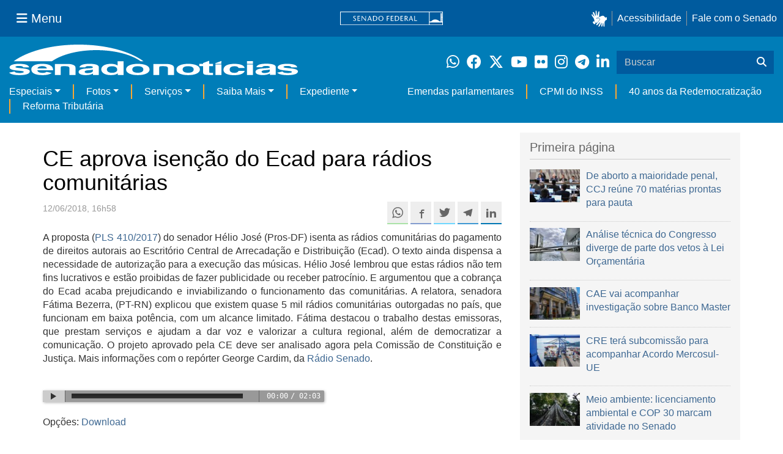

--- FILE ---
content_type: application/javascript
request_url: https://www12.senado.leg.br/noticias/noticias/++plone++senado_noticias/++unique++2025-12-30%2010%3A24%3A26/bundles/senado_noticias-bundle.min.js
body_size: 122457
content:
var zi=Object.defineProperty;var fi=Object.getOwnPropertySymbols;var Vi=Object.prototype.hasOwnProperty,_i=Object.prototype.propertyIsEnumerable;var pi=(t,h,s)=>h in t?zi(t,h,{enumerable:!0,configurable:!0,writable:!0,value:s}):t[h]=s,gi=(t,h)=>{for(var s in h||(h={}))Vi.call(h,s)&&pi(t,s,h[s]);if(fi)for(var s of fi(h))_i.call(h,s)&&pi(t,s,h[s]);return t};var oe=(t,h,s)=>new Promise((i,n)=>{var e=l=>{try{a(s.next(l))}catch(c){n(c)}},r=l=>{try{a(s.throw(l))}catch(c){n(c)}},a=l=>l.done?i(l.value):Promise.resolve(l.value).then(e,r);a((s=s.apply(t,h)).next())});var _old_define_noticias=define,_old_require_noticias=require;define=void 0,require=void 0;/*!
 * Bootstrap v3.3.2 (http://getbootstrap.com)
 * Copyright 2011-2015 Twitter, Inc.
 * Licensed under MIT (https://github.com/twbs/bootstrap/blob/master/LICENSE)
 */if(typeof jQuery=="undefined")throw new Error("Bootstrap's JavaScript requires jQuery");+function(t){"use strict";var h=t.fn.jquery.split(" ")[0].split(".");if(h[0]<2&&h[1]<9||h[0]==1&&h[1]==9&&h[2]<1)throw new Error("Bootstrap's JavaScript requires jQuery version 1.9.1 or higher")}(jQuery),+function(t){"use strict";function h(){var s=document.createElement("bootstrap"),i={WebkitTransition:"webkitTransitionEnd",MozTransition:"transitionend",OTransition:"oTransitionEnd otransitionend",transition:"transitionend"};for(var n in i)if(s.style[n]!==void 0)return{end:i[n]};return!1}t.fn.emulateTransitionEnd=function(s){var i=!1,n=this;t(this).one("bsTransitionEnd",function(){i=!0});var e=function(){i||t(n).trigger(t.support.transition.end)};return setTimeout(e,s),this},t(function(){t.support.transition=h(),t.support.transition&&(t.event.special.bsTransitionEnd={bindType:t.support.transition.end,delegateType:t.support.transition.end,handle:function(s){return t(s.target).is(this)?s.handleObj.handler.apply(this,arguments):void 0}})})}(jQuery),+function(t){"use strict";function h(e){return this.each(function(){var r=t(this),a=r.data("bs.alert");a||r.data("bs.alert",a=new i(this)),typeof e=="string"&&a[e].call(r)})}var s='[data-dismiss="alert"]',i=function(e){t(e).on("click",s,this.close)};i.VERSION="3.3.2",i.TRANSITION_DURATION=150,i.prototype.close=function(e){function r(){c.detach().trigger("closed.bs.alert").remove()}var a=t(this),l=a.attr("data-target");l||(l=a.attr("href"),l=l&&l.replace(/.*(?=#[^\s]*$)/,""));var c=t(l);e&&e.preventDefault(),c.length||(c=a.closest(".alert")),c.trigger(e=t.Event("close.bs.alert")),e.isDefaultPrevented()||(c.removeClass("in"),t.support.transition&&c.hasClass("fade")?c.one("bsTransitionEnd",r).emulateTransitionEnd(i.TRANSITION_DURATION):r())};var n=t.fn.alert;t.fn.alert=h,t.fn.alert.Constructor=i,t.fn.alert.noConflict=function(){return t.fn.alert=n,this},t(document).on("click.bs.alert.data-api",s,i.prototype.close)}(jQuery),+function(t){"use strict";function h(n){return this.each(function(){var e=t(this),r=e.data("bs.button"),a=typeof n=="object"&&n;r||e.data("bs.button",r=new s(this,a)),n=="toggle"?r.toggle():n&&r.setState(n)})}var s=function(n,e){this.$element=t(n),this.options=t.extend({},s.DEFAULTS,e),this.isLoading=!1};s.VERSION="3.3.2",s.DEFAULTS={loadingText:"loading..."},s.prototype.setState=function(n){var e="disabled",r=this.$element,a=r.is("input")?"val":"html",l=r.data();n+="Text",l.resetText==null&&r.data("resetText",r[a]()),setTimeout(t.proxy(function(){r[a](l[n]==null?this.options[n]:l[n]),n=="loadingText"?(this.isLoading=!0,r.addClass(e).attr(e,e)):this.isLoading&&(this.isLoading=!1,r.removeClass(e).removeAttr(e))},this),0)},s.prototype.toggle=function(){var n=!0,e=this.$element.closest('[data-toggle="buttons"]');if(e.length){var r=this.$element.find("input");r.prop("type")=="radio"&&(r.prop("checked")&&this.$element.hasClass("active")?n=!1:e.find(".active").removeClass("active")),n&&r.prop("checked",!this.$element.hasClass("active")).trigger("change")}else this.$element.attr("aria-pressed",!this.$element.hasClass("active"));n&&this.$element.toggleClass("active")};var i=t.fn.button;t.fn.button=h,t.fn.button.Constructor=s,t.fn.button.noConflict=function(){return t.fn.button=i,this},t(document).on("click.bs.button.data-api",'[data-toggle^="button"]',function(n){var e=t(n.target);e.hasClass("btn")||(e=e.closest(".btn")),h.call(e,"toggle"),n.preventDefault()}).on("focus.bs.button.data-api blur.bs.button.data-api",'[data-toggle^="button"]',function(n){t(n.target).closest(".btn").toggleClass("focus",/^focus(in)?$/.test(n.type))})}(jQuery),+function(t){"use strict";function h(e){return this.each(function(){var r=t(this),a=r.data("bs.carousel"),l=t.extend({},s.DEFAULTS,r.data(),typeof e=="object"&&e),c=typeof e=="string"?e:l.slide;a||r.data("bs.carousel",a=new s(this,l)),typeof e=="number"?a.to(e):c?a[c]():l.interval&&a.pause().cycle()})}var s=function(e,r){this.$element=t(e),this.$indicators=this.$element.find(".carousel-indicators"),this.options=r,this.paused=this.sliding=this.interval=this.$active=this.$items=null,this.options.keyboard&&this.$element.on("keydown.bs.carousel",t.proxy(this.keydown,this)),this.options.pause=="hover"&&!("ontouchstart"in document.documentElement)&&this.$element.on("mouseenter.bs.carousel",t.proxy(this.pause,this)).on("mouseleave.bs.carousel",t.proxy(this.cycle,this))};s.VERSION="3.3.2",s.TRANSITION_DURATION=600,s.DEFAULTS={interval:5e3,pause:"hover",wrap:!0,keyboard:!0},s.prototype.keydown=function(e){if(!/input|textarea/i.test(e.target.tagName)){switch(e.which){case 37:this.prev();break;case 39:this.next();break;default:return}e.preventDefault()}},s.prototype.cycle=function(e){return e||(this.paused=!1),this.interval&&clearInterval(this.interval),this.options.interval&&!this.paused&&(this.interval=setInterval(t.proxy(this.next,this),this.options.interval)),this},s.prototype.getItemIndex=function(e){return this.$items=e.parent().children(".item"),this.$items.index(e||this.$active)},s.prototype.getItemForDirection=function(e,r){var a=this.getItemIndex(r),l=e=="prev"&&a===0||e=="next"&&a==this.$items.length-1;if(l&&!this.options.wrap)return r;var c=e=="prev"?-1:1,f=(a+c)%this.$items.length;return this.$items.eq(f)},s.prototype.to=function(e){var r=this,a=this.getItemIndex(this.$active=this.$element.find(".item.active"));return e>this.$items.length-1||0>e?void 0:this.sliding?this.$element.one("slid.bs.carousel",function(){r.to(e)}):a==e?this.pause().cycle():this.slide(e>a?"next":"prev",this.$items.eq(e))},s.prototype.pause=function(e){return e||(this.paused=!0),this.$element.find(".next, .prev").length&&t.support.transition&&(this.$element.trigger(t.support.transition.end),this.cycle(!0)),this.interval=clearInterval(this.interval),this},s.prototype.next=function(){return this.sliding?void 0:this.slide("next")},s.prototype.prev=function(){return this.sliding?void 0:this.slide("prev")},s.prototype.slide=function(e,r){var a=this.$element.find(".item.active"),l=r||this.getItemForDirection(e,a),c=this.interval,f=e=="next"?"left":"right",W=this;if(l.hasClass("active"))return this.sliding=!1;var j=l[0],T=t.Event("slide.bs.carousel",{relatedTarget:j,direction:f});if(this.$element.trigger(T),!T.isDefaultPrevented()){if(this.sliding=!0,c&&this.pause(),this.$indicators.length){this.$indicators.find(".active").removeClass("active");var Y=t(this.$indicators.children()[this.getItemIndex(l)]);Y&&Y.addClass("active")}var U=t.Event("slid.bs.carousel",{relatedTarget:j,direction:f});return t.support.transition&&this.$element.hasClass("slide")?(l.addClass(e),l[0].offsetWidth,a.addClass(f),l.addClass(f),a.one("bsTransitionEnd",function(){l.removeClass([e,f].join(" ")).addClass("active"),a.removeClass(["active",f].join(" ")),W.sliding=!1,setTimeout(function(){W.$element.trigger(U)},0)}).emulateTransitionEnd(s.TRANSITION_DURATION)):(a.removeClass("active"),l.addClass("active"),this.sliding=!1,this.$element.trigger(U)),c&&this.cycle(),this}};var i=t.fn.carousel;t.fn.carousel=h,t.fn.carousel.Constructor=s,t.fn.carousel.noConflict=function(){return t.fn.carousel=i,this};var n=function(e){var r,a=t(this),l=t(a.attr("data-target")||(r=a.attr("href"))&&r.replace(/.*(?=#[^\s]+$)/,""));if(l.hasClass("carousel")){var c=t.extend({},l.data(),a.data()),f=a.attr("data-slide-to");f&&(c.interval=!1),h.call(l,c),f&&l.data("bs.carousel").to(f),e.preventDefault()}};t(document).on("click.bs.carousel.data-api","[data-slide]",n).on("click.bs.carousel.data-api","[data-slide-to]",n),t(window).on("load",function(){t('[data-ride="carousel"]').each(function(){var e=t(this);h.call(e,e.data())})})}(jQuery),+function(t){"use strict";function h(e){var r,a=e.attr("data-target")||(r=e.attr("href"))&&r.replace(/.*(?=#[^\s]+$)/,"");return t(a)}function s(e){return this.each(function(){var r=t(this),a=r.data("bs.collapse"),l=t.extend({},i.DEFAULTS,r.data(),typeof e=="object"&&e);!a&&l.toggle&&e=="show"&&(l.toggle=!1),a||r.data("bs.collapse",a=new i(this,l)),typeof e=="string"&&a[e]()})}var i=function(e,r){this.$element=t(e),this.options=t.extend({},i.DEFAULTS,r),this.$trigger=t(this.options.trigger).filter('[href="#'+e.id+'"], [data-target="#'+e.id+'"]'),this.transitioning=null,this.options.parent?this.$parent=this.getParent():this.addAriaAndCollapsedClass(this.$element,this.$trigger),this.options.toggle&&this.toggle()};i.VERSION="3.3.2",i.TRANSITION_DURATION=350,i.DEFAULTS={toggle:!0,trigger:'[data-toggle="collapse"]'},i.prototype.dimension=function(){var e=this.$element.hasClass("width");return e?"width":"height"},i.prototype.show=function(){if(!this.transitioning&&!this.$element.hasClass("in")){var e,r=this.$parent&&this.$parent.children(".panel").children(".in, .collapsing");if(!(r&&r.length&&(e=r.data("bs.collapse"),e&&e.transitioning))){var a=t.Event("show.bs.collapse");if(this.$element.trigger(a),!a.isDefaultPrevented()){r&&r.length&&(s.call(r,"hide"),e||r.data("bs.collapse",null));var l=this.dimension();this.$element.removeClass("collapse").addClass("collapsing")[l](0).attr("aria-expanded",!0),this.$trigger.removeClass("collapsed").attr("aria-expanded",!0),this.transitioning=1;var c=function(){this.$element.removeClass("collapsing").addClass("collapse in")[l](""),this.transitioning=0,this.$element.trigger("shown.bs.collapse")};if(!t.support.transition)return c.call(this);var f=t.camelCase(["scroll",l].join("-"));this.$element.one("bsTransitionEnd",t.proxy(c,this)).emulateTransitionEnd(i.TRANSITION_DURATION)[l](this.$element[0][f])}}}},i.prototype.hide=function(){if(!this.transitioning&&this.$element.hasClass("in")){var e=t.Event("hide.bs.collapse");if(this.$element.trigger(e),!e.isDefaultPrevented()){var r=this.dimension();this.$element[r](this.$element[r]())[0].offsetHeight,this.$element.addClass("collapsing").removeClass("collapse in").attr("aria-expanded",!1),this.$trigger.addClass("collapsed").attr("aria-expanded",!1),this.transitioning=1;var a=function(){this.transitioning=0,this.$element.removeClass("collapsing").addClass("collapse").trigger("hidden.bs.collapse")};return t.support.transition?void this.$element[r](0).one("bsTransitionEnd",t.proxy(a,this)).emulateTransitionEnd(i.TRANSITION_DURATION):a.call(this)}}},i.prototype.toggle=function(){this[this.$element.hasClass("in")?"hide":"show"]()},i.prototype.getParent=function(){return t(this.options.parent).find('[data-toggle="collapse"][data-parent="'+this.options.parent+'"]').each(t.proxy(function(e,r){var a=t(r);this.addAriaAndCollapsedClass(h(a),a)},this)).end()},i.prototype.addAriaAndCollapsedClass=function(e,r){var a=e.hasClass("in");e.attr("aria-expanded",a),r.toggleClass("collapsed",!a).attr("aria-expanded",a)};var n=t.fn.collapse;t.fn.collapse=s,t.fn.collapse.Constructor=i,t.fn.collapse.noConflict=function(){return t.fn.collapse=n,this},t(document).on("click.bs.collapse.data-api",'[data-toggle="collapse"]',function(e){var r=t(this);r.attr("data-target")||e.preventDefault();var a=h(r),l=a.data("bs.collapse"),c=l?"toggle":t.extend({},r.data(),{trigger:this});s.call(a,c)})}(jQuery),+function(t){"use strict";function h(l){l&&l.which===3||(t(n).remove(),t(e).each(function(){var c=t(this),f=s(c),W={relatedTarget:this};f.hasClass("open")&&(f.trigger(l=t.Event("hide.bs.dropdown",W)),l.isDefaultPrevented()||(c.attr("aria-expanded","false"),f.removeClass("open").trigger("hidden.bs.dropdown",W)))}))}function s(l){var c=l.attr("data-target");c||(c=l.attr("href"),c=c&&/#[A-Za-z]/.test(c)&&c.replace(/.*(?=#[^\s]*$)/,""));var f=c&&t(c);return f&&f.length?f:l.parent()}function i(l){return this.each(function(){var c=t(this),f=c.data("bs.dropdown");f||c.data("bs.dropdown",f=new r(this)),typeof l=="string"&&f[l].call(c)})}var n=".dropdown-backdrop",e='[data-toggle="dropdown"]',r=function(l){t(l).on("click.bs.dropdown",this.toggle)};r.VERSION="3.3.2",r.prototype.toggle=function(l){var c=t(this);if(!c.is(".disabled, :disabled")){var f=s(c),W=f.hasClass("open");if(h(),!W){"ontouchstart"in document.documentElement&&!f.closest(".navbar-nav").length&&t('<div class="dropdown-backdrop"/>').insertAfter(t(this)).on("click",h);var j={relatedTarget:this};if(f.trigger(l=t.Event("show.bs.dropdown",j)),l.isDefaultPrevented())return;c.trigger("focus").attr("aria-expanded","true"),f.toggleClass("open").trigger("shown.bs.dropdown",j)}return!1}},r.prototype.keydown=function(l){if(/(38|40|27|32)/.test(l.which)&&!/input|textarea/i.test(l.target.tagName)){var c=t(this);if(l.preventDefault(),l.stopPropagation(),!c.is(".disabled, :disabled")){var f=s(c),W=f.hasClass("open");if(!W&&l.which!=27||W&&l.which==27)return l.which==27&&f.find(e).trigger("focus"),c.trigger("click");var j=" li:not(.divider):visible a",T=f.find('[role="menu"]'+j+', [role="listbox"]'+j);if(T.length){var Y=T.index(l.target);l.which==38&&Y>0&&Y--,l.which==40&&Y<T.length-1&&Y++,~Y||(Y=0),T.eq(Y).trigger("focus")}}}};var a=t.fn.dropdown;t.fn.dropdown=i,t.fn.dropdown.Constructor=r,t.fn.dropdown.noConflict=function(){return t.fn.dropdown=a,this},t(document).on("click.bs.dropdown.data-api",h).on("click.bs.dropdown.data-api",".dropdown form",function(l){l.stopPropagation()}).on("click.bs.dropdown.data-api",e,r.prototype.toggle).on("keydown.bs.dropdown.data-api",e,r.prototype.keydown).on("keydown.bs.dropdown.data-api",'[role="menu"]',r.prototype.keydown).on("keydown.bs.dropdown.data-api",'[role="listbox"]',r.prototype.keydown)}(jQuery),+function(t){"use strict";function h(n,e){return this.each(function(){var r=t(this),a=r.data("bs.modal"),l=t.extend({},s.DEFAULTS,r.data(),typeof n=="object"&&n);a||r.data("bs.modal",a=new s(this,l)),typeof n=="string"?a[n](e):l.show&&a.show(e)})}var s=function(n,e){this.options=e,this.$body=t(document.body),this.$element=t(n),this.$backdrop=this.isShown=null,this.scrollbarWidth=0,this.options.remote&&this.$element.find(".modal-content").load(this.options.remote,t.proxy(function(){this.$element.trigger("loaded.bs.modal")},this))};s.VERSION="3.3.2",s.TRANSITION_DURATION=300,s.BACKDROP_TRANSITION_DURATION=150,s.DEFAULTS={backdrop:!0,keyboard:!0,show:!0},s.prototype.toggle=function(n){return this.isShown?this.hide():this.show(n)},s.prototype.show=function(n){var e=this,r=t.Event("show.bs.modal",{relatedTarget:n});this.$element.trigger(r),this.isShown||r.isDefaultPrevented()||(this.isShown=!0,this.checkScrollbar(),this.setScrollbar(),this.$body.addClass("modal-open"),this.escape(),this.resize(),this.$element.on("click.dismiss.bs.modal",'[data-dismiss="modal"]',t.proxy(this.hide,this)),this.backdrop(function(){var a=t.support.transition&&e.$element.hasClass("fade");e.$element.parent().length||e.$element.appendTo(e.$body),e.$element.show().scrollTop(0),e.options.backdrop&&e.adjustBackdrop(),e.adjustDialog(),a&&e.$element[0].offsetWidth,e.$element.addClass("in").attr("aria-hidden",!1),e.enforceFocus();var l=t.Event("shown.bs.modal",{relatedTarget:n});a?e.$element.find(".modal-dialog").one("bsTransitionEnd",function(){e.$element.trigger("focus").trigger(l)}).emulateTransitionEnd(s.TRANSITION_DURATION):e.$element.trigger("focus").trigger(l)}))},s.prototype.hide=function(n){n&&n.preventDefault(),n=t.Event("hide.bs.modal"),this.$element.trigger(n),this.isShown&&!n.isDefaultPrevented()&&(this.isShown=!1,this.escape(),this.resize(),t(document).off("focusin.bs.modal"),this.$element.removeClass("in").attr("aria-hidden",!0).off("click.dismiss.bs.modal"),t.support.transition&&this.$element.hasClass("fade")?this.$element.one("bsTransitionEnd",t.proxy(this.hideModal,this)).emulateTransitionEnd(s.TRANSITION_DURATION):this.hideModal())},s.prototype.enforceFocus=function(){t(document).off("focusin.bs.modal").on("focusin.bs.modal",t.proxy(function(n){this.$element[0]===n.target||this.$element.has(n.target).length||this.$element.trigger("focus")},this))},s.prototype.escape=function(){this.isShown&&this.options.keyboard?this.$element.on("keydown.dismiss.bs.modal",t.proxy(function(n){n.which==27&&this.hide()},this)):this.isShown||this.$element.off("keydown.dismiss.bs.modal")},s.prototype.resize=function(){this.isShown?t(window).on("resize.bs.modal",t.proxy(this.handleUpdate,this)):t(window).off("resize.bs.modal")},s.prototype.hideModal=function(){var n=this;this.$element.hide(),this.backdrop(function(){n.$body.removeClass("modal-open"),n.resetAdjustments(),n.resetScrollbar(),n.$element.trigger("hidden.bs.modal")})},s.prototype.removeBackdrop=function(){this.$backdrop&&this.$backdrop.remove(),this.$backdrop=null},s.prototype.backdrop=function(n){var e=this,r=this.$element.hasClass("fade")?"fade":"";if(this.isShown&&this.options.backdrop){var a=t.support.transition&&r;if(this.$backdrop=t('<div class="modal-backdrop '+r+'" />').prependTo(this.$element).on("click.dismiss.bs.modal",t.proxy(function(c){c.target===c.currentTarget&&(this.options.backdrop=="static"?this.$element[0].focus.call(this.$element[0]):this.hide.call(this))},this)),a&&this.$backdrop[0].offsetWidth,this.$backdrop.addClass("in"),!n)return;a?this.$backdrop.one("bsTransitionEnd",n).emulateTransitionEnd(s.BACKDROP_TRANSITION_DURATION):n()}else if(!this.isShown&&this.$backdrop){this.$backdrop.removeClass("in");var l=function(){e.removeBackdrop(),n&&n()};t.support.transition&&this.$element.hasClass("fade")?this.$backdrop.one("bsTransitionEnd",l).emulateTransitionEnd(s.BACKDROP_TRANSITION_DURATION):l()}else n&&n()},s.prototype.handleUpdate=function(){this.options.backdrop&&this.adjustBackdrop(),this.adjustDialog()},s.prototype.adjustBackdrop=function(){this.$backdrop.css("height",0).css("height",this.$element[0].scrollHeight)},s.prototype.adjustDialog=function(){var n=this.$element[0].scrollHeight>document.documentElement.clientHeight;this.$element.css({paddingLeft:!this.bodyIsOverflowing&&n?this.scrollbarWidth:"",paddingRight:this.bodyIsOverflowing&&!n?this.scrollbarWidth:""})},s.prototype.resetAdjustments=function(){this.$element.css({paddingLeft:"",paddingRight:""})},s.prototype.checkScrollbar=function(){this.bodyIsOverflowing=document.body.scrollHeight>document.documentElement.clientHeight,this.scrollbarWidth=this.measureScrollbar()},s.prototype.setScrollbar=function(){var n=parseInt(this.$body.css("padding-right")||0,10);this.bodyIsOverflowing&&this.$body.css("padding-right",n+this.scrollbarWidth)},s.prototype.resetScrollbar=function(){this.$body.css("padding-right","")},s.prototype.measureScrollbar=function(){var n=document.createElement("div");n.className="modal-scrollbar-measure",this.$body.append(n);var e=n.offsetWidth-n.clientWidth;return this.$body[0].removeChild(n),e};var i=t.fn.modal;t.fn.modal=h,t.fn.modal.Constructor=s,t.fn.modal.noConflict=function(){return t.fn.modal=i,this},t(document).on("click.bs.modal.data-api",'[data-toggle="modal"]',function(n){var e=t(this),r=e.attr("href"),a=t(e.attr("data-target")||r&&r.replace(/.*(?=#[^\s]+$)/,"")),l=a.data("bs.modal")?"toggle":t.extend({remote:!/#/.test(r)&&r},a.data(),e.data());e.is("a")&&n.preventDefault(),a.one("show.bs.modal",function(c){c.isDefaultPrevented()||a.one("hidden.bs.modal",function(){e.is(":visible")&&e.trigger("focus")})}),h.call(a,l,this)})}(jQuery),+function(t){"use strict";function h(n){return this.each(function(){var e=t(this),r=e.data("bs.tooltip"),a=typeof n=="object"&&n;(r||n!="destroy")&&(r||e.data("bs.tooltip",r=new s(this,a)),typeof n=="string"&&r[n]())})}var s=function(n,e){this.type=this.options=this.enabled=this.timeout=this.hoverState=this.$element=null,this.init("tooltip",n,e)};s.VERSION="3.3.2",s.TRANSITION_DURATION=150,s.DEFAULTS={animation:!0,placement:"top",selector:!1,template:'<div class="tooltip" role="tooltip"><div class="tooltip-arrow"></div><div class="tooltip-inner"></div></div>',trigger:"hover focus",title:"",delay:0,html:!1,container:!1,viewport:{selector:"body",padding:0}},s.prototype.init=function(n,e,r){this.enabled=!0,this.type=n,this.$element=t(e),this.options=this.getOptions(r),this.$viewport=this.options.viewport&&t(this.options.viewport.selector||this.options.viewport);for(var a=this.options.trigger.split(" "),l=a.length;l--;){var c=a[l];if(c=="click")this.$element.on("click."+this.type,this.options.selector,t.proxy(this.toggle,this));else if(c!="manual"){var f=c=="hover"?"mouseenter":"focusin",W=c=="hover"?"mouseleave":"focusout";this.$element.on(f+"."+this.type,this.options.selector,t.proxy(this.enter,this)),this.$element.on(W+"."+this.type,this.options.selector,t.proxy(this.leave,this))}}this.options.selector?this._options=t.extend({},this.options,{trigger:"manual",selector:""}):this.fixTitle()},s.prototype.getDefaults=function(){return s.DEFAULTS},s.prototype.getOptions=function(n){return n=t.extend({},this.getDefaults(),this.$element.data(),n),n.delay&&typeof n.delay=="number"&&(n.delay={show:n.delay,hide:n.delay}),n},s.prototype.getDelegateOptions=function(){var n={},e=this.getDefaults();return this._options&&t.each(this._options,function(r,a){e[r]!=a&&(n[r]=a)}),n},s.prototype.enter=function(n){var e=n instanceof this.constructor?n:t(n.currentTarget).data("bs."+this.type);return e&&e.$tip&&e.$tip.is(":visible")?void(e.hoverState="in"):(e||(e=new this.constructor(n.currentTarget,this.getDelegateOptions()),t(n.currentTarget).data("bs."+this.type,e)),clearTimeout(e.timeout),e.hoverState="in",e.options.delay&&e.options.delay.show?void(e.timeout=setTimeout(function(){e.hoverState=="in"&&e.show()},e.options.delay.show)):e.show())},s.prototype.leave=function(n){var e=n instanceof this.constructor?n:t(n.currentTarget).data("bs."+this.type);return e||(e=new this.constructor(n.currentTarget,this.getDelegateOptions()),t(n.currentTarget).data("bs."+this.type,e)),clearTimeout(e.timeout),e.hoverState="out",e.options.delay&&e.options.delay.hide?void(e.timeout=setTimeout(function(){e.hoverState=="out"&&e.hide()},e.options.delay.hide)):e.hide()},s.prototype.show=function(){var n=t.Event("show.bs."+this.type);if(this.hasContent()&&this.enabled){this.$element.trigger(n);var e=t.contains(this.$element[0].ownerDocument.documentElement,this.$element[0]);if(n.isDefaultPrevented()||!e)return;var r=this,a=this.tip(),l=this.getUID(this.type);this.setContent(),a.attr("id",l),this.$element.attr("aria-describedby",l),this.options.animation&&a.addClass("fade");var c=typeof this.options.placement=="function"?this.options.placement.call(this,a[0],this.$element[0]):this.options.placement,f=/\s?auto?\s?/i,W=f.test(c);W&&(c=c.replace(f,"")||"top"),a.detach().css({top:0,left:0,display:"block"}).addClass(c).data("bs."+this.type,this),this.options.container?a.appendTo(this.options.container):a.insertAfter(this.$element);var j=this.getPosition(),T=a[0].offsetWidth,Y=a[0].offsetHeight;if(W){var U=c,dt=this.options.container?t(this.options.container):this.$element.parent(),v=this.getPosition(dt);c=c=="bottom"&&j.bottom+Y>v.bottom?"top":c=="top"&&j.top-Y<v.top?"bottom":c=="right"&&j.right+T>v.width?"left":c=="left"&&j.left-T<v.left?"right":c,a.removeClass(U).addClass(c)}var y=this.getCalculatedOffset(c,j,T,Y);this.applyPlacement(y,c);var N=function(){var nt=r.hoverState;r.$element.trigger("shown.bs."+r.type),r.hoverState=null,nt=="out"&&r.leave(r)};t.support.transition&&this.$tip.hasClass("fade")?a.one("bsTransitionEnd",N).emulateTransitionEnd(s.TRANSITION_DURATION):N()}},s.prototype.applyPlacement=function(n,e){var r=this.tip(),a=r[0].offsetWidth,l=r[0].offsetHeight,c=parseInt(r.css("margin-top"),10),f=parseInt(r.css("margin-left"),10);isNaN(c)&&(c=0),isNaN(f)&&(f=0),n.top=n.top+c,n.left=n.left+f,t.offset.setOffset(r[0],t.extend({using:function(v){r.css({top:Math.round(v.top),left:Math.round(v.left)})}},n),0),r.addClass("in");var W=r[0].offsetWidth,j=r[0].offsetHeight;e=="top"&&j!=l&&(n.top=n.top+l-j);var T=this.getViewportAdjustedDelta(e,n,W,j);T.left?n.left+=T.left:n.top+=T.top;var Y=/top|bottom/.test(e),U=Y?2*T.left-a+W:2*T.top-l+j,dt=Y?"offsetWidth":"offsetHeight";r.offset(n),this.replaceArrow(U,r[0][dt],Y)},s.prototype.replaceArrow=function(n,e,r){this.arrow().css(r?"left":"top",50*(1-n/e)+"%").css(r?"top":"left","")},s.prototype.setContent=function(){var n=this.tip(),e=this.getTitle();n.find(".tooltip-inner")[this.options.html?"html":"text"](e),n.removeClass("fade in top bottom left right")},s.prototype.hide=function(n){function e(){r.hoverState!="in"&&a.detach(),r.$element.removeAttr("aria-describedby").trigger("hidden.bs."+r.type),n&&n()}var r=this,a=this.tip(),l=t.Event("hide.bs."+this.type);return this.$element.trigger(l),l.isDefaultPrevented()?void 0:(a.removeClass("in"),t.support.transition&&this.$tip.hasClass("fade")?a.one("bsTransitionEnd",e).emulateTransitionEnd(s.TRANSITION_DURATION):e(),this.hoverState=null,this)},s.prototype.fixTitle=function(){var n=this.$element;(n.attr("title")||typeof n.attr("data-original-title")!="string")&&n.attr("data-original-title",n.attr("title")||"").attr("title","")},s.prototype.hasContent=function(){return this.getTitle()},s.prototype.getPosition=function(n){n=n||this.$element;var e=n[0],r=e.tagName=="BODY",a=e.getBoundingClientRect();a.width==null&&(a=t.extend({},a,{width:a.right-a.left,height:a.bottom-a.top}));var l=r?{top:0,left:0}:n.offset(),c={scroll:r?document.documentElement.scrollTop||document.body.scrollTop:n.scrollTop()},f=r?{width:t(window).width(),height:t(window).height()}:null;return t.extend({},a,c,f,l)},s.prototype.getCalculatedOffset=function(n,e,r,a){return n=="bottom"?{top:e.top+e.height,left:e.left+e.width/2-r/2}:n=="top"?{top:e.top-a,left:e.left+e.width/2-r/2}:n=="left"?{top:e.top+e.height/2-a/2,left:e.left-r}:{top:e.top+e.height/2-a/2,left:e.left+e.width}},s.prototype.getViewportAdjustedDelta=function(n,e,r,a){var l={top:0,left:0};if(!this.$viewport)return l;var c=this.options.viewport&&this.options.viewport.padding||0,f=this.getPosition(this.$viewport);if(/right|left/.test(n)){var W=e.top-c-f.scroll,j=e.top+c-f.scroll+a;W<f.top?l.top=f.top-W:j>f.top+f.height&&(l.top=f.top+f.height-j)}else{var T=e.left-c,Y=e.left+c+r;T<f.left?l.left=f.left-T:Y>f.width&&(l.left=f.left+f.width-Y)}return l},s.prototype.getTitle=function(){var n,e=this.$element,r=this.options;return n=e.attr("data-original-title")||(typeof r.title=="function"?r.title.call(e[0]):r.title)},s.prototype.getUID=function(n){do n+=~~(1e6*Math.random());while(document.getElementById(n));return n},s.prototype.tip=function(){return this.$tip=this.$tip||t(this.options.template)},s.prototype.arrow=function(){return this.$arrow=this.$arrow||this.tip().find(".tooltip-arrow")},s.prototype.enable=function(){this.enabled=!0},s.prototype.disable=function(){this.enabled=!1},s.prototype.toggleEnabled=function(){this.enabled=!this.enabled},s.prototype.toggle=function(n){var e=this;n&&(e=t(n.currentTarget).data("bs."+this.type),e||(e=new this.constructor(n.currentTarget,this.getDelegateOptions()),t(n.currentTarget).data("bs."+this.type,e))),e.tip().hasClass("in")?e.leave(e):e.enter(e)},s.prototype.destroy=function(){var n=this;clearTimeout(this.timeout),this.hide(function(){n.$element.off("."+n.type).removeData("bs."+n.type)})};var i=t.fn.tooltip;t.fn.tooltip=h,t.fn.tooltip.Constructor=s,t.fn.tooltip.noConflict=function(){return t.fn.tooltip=i,this}}(jQuery),+function(t){"use strict";function h(n){return this.each(function(){var e=t(this),r=e.data("bs.popover"),a=typeof n=="object"&&n;(r||n!="destroy")&&(r||e.data("bs.popover",r=new s(this,a)),typeof n=="string"&&r[n]())})}var s=function(n,e){this.init("popover",n,e)};if(!t.fn.tooltip)throw new Error("Popover requires tooltip.js");s.VERSION="3.3.2",s.DEFAULTS=t.extend({},t.fn.tooltip.Constructor.DEFAULTS,{placement:"right",trigger:"click",content:"",template:'<div class="popover" role="tooltip"><div class="arrow"></div><h3 class="popover-title"></h3><div class="popover-content"></div></div>'}),s.prototype=t.extend({},t.fn.tooltip.Constructor.prototype),s.prototype.constructor=s,s.prototype.getDefaults=function(){return s.DEFAULTS},s.prototype.setContent=function(){var n=this.tip(),e=this.getTitle(),r=this.getContent();n.find(".popover-title")[this.options.html?"html":"text"](e),n.find(".popover-content").children().detach().end()[this.options.html?typeof r=="string"?"html":"append":"text"](r),n.removeClass("fade top bottom left right in"),n.find(".popover-title").html()||n.find(".popover-title").hide()},s.prototype.hasContent=function(){return this.getTitle()||this.getContent()},s.prototype.getContent=function(){var n=this.$element,e=this.options;return n.attr("data-content")||(typeof e.content=="function"?e.content.call(n[0]):e.content)},s.prototype.arrow=function(){return this.$arrow=this.$arrow||this.tip().find(".arrow")},s.prototype.tip=function(){return this.$tip||(this.$tip=t(this.options.template)),this.$tip};var i=t.fn.popover;t.fn.popover=h,t.fn.popover.Constructor=s,t.fn.popover.noConflict=function(){return t.fn.popover=i,this}}(jQuery),+function(t){"use strict";function h(n,e){var r=t.proxy(this.process,this);this.$body=t("body"),this.$scrollElement=t(t(n).is("body")?window:n),this.options=t.extend({},h.DEFAULTS,e),this.selector=(this.options.target||"")+" .nav li > a",this.offsets=[],this.targets=[],this.activeTarget=null,this.scrollHeight=0,this.$scrollElement.on("scroll.bs.scrollspy",r),this.refresh(),this.process()}function s(n){return this.each(function(){var e=t(this),r=e.data("bs.scrollspy"),a=typeof n=="object"&&n;r||e.data("bs.scrollspy",r=new h(this,a)),typeof n=="string"&&r[n]()})}h.VERSION="3.3.2",h.DEFAULTS={offset:10},h.prototype.getScrollHeight=function(){return this.$scrollElement[0].scrollHeight||Math.max(this.$body[0].scrollHeight,document.documentElement.scrollHeight)},h.prototype.refresh=function(){var n="offset",e=0;t.isWindow(this.$scrollElement[0])||(n="position",e=this.$scrollElement.scrollTop()),this.offsets=[],this.targets=[],this.scrollHeight=this.getScrollHeight();var r=this;this.$body.find(this.selector).map(function(){var a=t(this),l=a.data("target")||a.attr("href"),c=/^#./.test(l)&&t(l);return c&&c.length&&c.is(":visible")&&[[c[n]().top+e,l]]||null}).sort(function(a,l){return a[0]-l[0]}).each(function(){r.offsets.push(this[0]),r.targets.push(this[1])})},h.prototype.process=function(){var n,e=this.$scrollElement.scrollTop()+this.options.offset,r=this.getScrollHeight(),a=this.options.offset+r-this.$scrollElement.height(),l=this.offsets,c=this.targets,f=this.activeTarget;if(this.scrollHeight!=r&&this.refresh(),e>=a)return f!=(n=c[c.length-1])&&this.activate(n);if(f&&e<l[0])return this.activeTarget=null,this.clear();for(n=l.length;n--;)f!=c[n]&&e>=l[n]&&(!l[n+1]||e<=l[n+1])&&this.activate(c[n])},h.prototype.activate=function(n){this.activeTarget=n,this.clear();var e=this.selector+'[data-target="'+n+'"],'+this.selector+'[href="'+n+'"]',r=t(e).parents("li").addClass("active");r.parent(".dropdown-menu").length&&(r=r.closest("li.dropdown").addClass("active")),r.trigger("activate.bs.scrollspy")},h.prototype.clear=function(){t(this.selector).parentsUntil(this.options.target,".active").removeClass("active")};var i=t.fn.scrollspy;t.fn.scrollspy=s,t.fn.scrollspy.Constructor=h,t.fn.scrollspy.noConflict=function(){return t.fn.scrollspy=i,this},t(window).on("load.bs.scrollspy.data-api",function(){t('[data-spy="scroll"]').each(function(){var n=t(this);s.call(n,n.data())})})}(jQuery),+function(t){"use strict";function h(e){return this.each(function(){var r=t(this),a=r.data("bs.tab");a||r.data("bs.tab",a=new s(this)),typeof e=="string"&&a[e]()})}var s=function(e){this.element=t(e)};s.VERSION="3.3.2",s.TRANSITION_DURATION=150,s.prototype.show=function(){var e=this.element,r=e.closest("ul:not(.dropdown-menu)"),a=e.data("target");if(a||(a=e.attr("href"),a=a&&a.replace(/.*(?=#[^\s]*$)/,"")),!e.parent("li").hasClass("active")){var l=r.find(".active:last a"),c=t.Event("hide.bs.tab",{relatedTarget:e[0]}),f=t.Event("show.bs.tab",{relatedTarget:l[0]});if(l.trigger(c),e.trigger(f),!f.isDefaultPrevented()&&!c.isDefaultPrevented()){var W=t(a);this.activate(e.closest("li"),r),this.activate(W,W.parent(),function(){l.trigger({type:"hidden.bs.tab",relatedTarget:e[0]}),e.trigger({type:"shown.bs.tab",relatedTarget:l[0]})})}}},s.prototype.activate=function(e,r,a){function l(){c.removeClass("active").find("> .dropdown-menu > .active").removeClass("active").end().find('[data-toggle="tab"]').attr("aria-expanded",!1),e.addClass("active").find('[data-toggle="tab"]').attr("aria-expanded",!0),f?(e[0].offsetWidth,e.addClass("in")):e.removeClass("fade"),e.parent(".dropdown-menu")&&e.closest("li.dropdown").addClass("active").end().find('[data-toggle="tab"]').attr("aria-expanded",!0),a&&a()}var c=r.find("> .active"),f=a&&t.support.transition&&(c.length&&c.hasClass("fade")||!!r.find("> .fade").length);c.length&&f?c.one("bsTransitionEnd",l).emulateTransitionEnd(s.TRANSITION_DURATION):l(),c.removeClass("in")};var i=t.fn.tab;t.fn.tab=h,t.fn.tab.Constructor=s,t.fn.tab.noConflict=function(){return t.fn.tab=i,this};var n=function(e){e.preventDefault(),h.call(t(this),"show")};t(document).on("click.bs.tab.data-api",'[data-toggle="tab"]',n).on("click.bs.tab.data-api",'[data-toggle="pill"]',n)}(jQuery),+function(t){"use strict";function h(n){return this.each(function(){var e=t(this),r=e.data("bs.affix"),a=typeof n=="object"&&n;r||e.data("bs.affix",r=new s(this,a)),typeof n=="string"&&r[n]()})}var s=function(n,e){this.options=t.extend({},s.DEFAULTS,e),this.$target=t(this.options.target).on("scroll.bs.affix.data-api",t.proxy(this.checkPosition,this)).on("click.bs.affix.data-api",t.proxy(this.checkPositionWithEventLoop,this)),this.$element=t(n),this.affixed=this.unpin=this.pinnedOffset=null,this.checkPosition()};s.VERSION="3.3.2",s.RESET="affix affix-top affix-bottom",s.DEFAULTS={offset:0,target:window},s.prototype.getState=function(n,e,r,a){var l=this.$target.scrollTop(),c=this.$element.offset(),f=this.$target.height();if(r!=null&&this.affixed=="top")return r>l?"top":!1;if(this.affixed=="bottom")return r!=null?l+this.unpin<=c.top?!1:"bottom":n-a>=l+f?!1:"bottom";var W=this.affixed==null,j=W?l:c.top,T=W?f:e;return r!=null&&r>=l?"top":a!=null&&j+T>=n-a?"bottom":!1},s.prototype.getPinnedOffset=function(){if(this.pinnedOffset)return this.pinnedOffset;this.$element.removeClass(s.RESET).addClass("affix");var n=this.$target.scrollTop(),e=this.$element.offset();return this.pinnedOffset=e.top-n},s.prototype.checkPositionWithEventLoop=function(){setTimeout(t.proxy(this.checkPosition,this),1)},s.prototype.checkPosition=function(){if(this.$element.is(":visible")){var n=this.$element.height(),e=this.options.offset,r=e.top,a=e.bottom,l=t("body").height();typeof e!="object"&&(a=r=e),typeof r=="function"&&(r=e.top(this.$element)),typeof a=="function"&&(a=e.bottom(this.$element));var c=this.getState(l,n,r,a);if(this.affixed!=c){this.unpin!=null&&this.$element.css("top","");var f="affix"+(c?"-"+c:""),W=t.Event(f+".bs.affix");if(this.$element.trigger(W),W.isDefaultPrevented())return;this.affixed=c,this.unpin=c=="bottom"?this.getPinnedOffset():null,this.$element.removeClass(s.RESET).addClass(f).trigger(f.replace("affix","affixed")+".bs.affix")}c=="bottom"&&this.$element.offset({top:l-n-a})}};var i=t.fn.affix;t.fn.affix=h,t.fn.affix.Constructor=s,t.fn.affix.noConflict=function(){return t.fn.affix=i,this},t(window).on("load",function(){t('[data-spy="affix"]').each(function(){var n=t(this),e=n.data();e.offset=e.offset||{},e.offsetBottom!=null&&(e.offset.bottom=e.offsetBottom),e.offsetTop!=null&&(e.offset.top=e.offsetTop),h.call(n,e)})})}(jQuery);/*!
* bootstrap-lightbox.js v0.6.1
* Copyright 2013 Jason Butz
* https://github.com/jbutz/bootstrap-lightbox
* http://www.apache.org/licenses/LICENSE-2.0.txt
*/(function(t){"use strict";var h=function(i,n){this.options=n,this.$element=t(i).delegate('[data-dismiss="lightbox"]',"click.dismiss.lightbox",t.proxy(this.hide,this)),this.options.remote&&this.$element.find(".lightbox-body").load(this.options.remote)};h.prototype=t.extend({},t.fn.modal.Constructor.prototype),h.prototype.constructor=h,h.prototype.enforceFocus=function(){var i=this;t(document).on("focusin.lightbox",function(n){i.$element[0]!==n.target&&!i.$element.has(n.target).length&&i.$element.focus()})},h.prototype.show=function(){var i=this,n=t.Event("show");this.$element.trigger(n),!(this.isShown||n.isDefaultPrevented())&&(this.isShown=!0,this.escape(),this.preloadSize(function(){i.backdrop(function(){var e=t.support.transition&&i.$element.hasClass("fade");i.$element.parent().length||i.$element.appendTo(document.body),i.$element.show(),e&&i.$element[0].offsetWidth,i.$element.addClass("in").attr("aria-hidden",!1),i.enforceFocus(),e?i.$element.one(t.support.transition.end,function(){i.$element.focus().trigger("shown")}):i.$element.focus().trigger("shown")})}))},h.prototype.hide=function(i){i&&i.preventDefault();var n=this;i=t.Event("hide"),this.$element.trigger(i),!(!this.isShown||i.isDefaultPrevented())&&(this.isShown=!1,this.escape(),t(document).off("focusin.lightbox"),this.$element.removeClass("in").attr("aria-hidden",!0),t.support.transition&&this.$element.hasClass("fade")?this.hideWithTransition():this.hideModal())},h.prototype.escape=function(){var i=this;this.isShown&&this.options.keyboard?this.$element.on("keyup.dismiss.lightbox",function(n){n.which==27&&i.hide()}):this.isShown||this.$element.off("keyup.dismiss.lightbox")},h.prototype.preloadSize=function(i){var n=t.Callbacks();i&&n.add(i);var e=this,r,a,l,c,f,W,j,T,Y,U;r=t(window).height(),a=t(window).width(),l=parseInt(e.$element.find(".lightbox-content").css("padding-top"),10),c=parseInt(e.$element.find(".lightbox-content").css("padding-bottom"),10),f=parseInt(e.$element.find(".lightbox-content").css("padding-left"),10),W=parseInt(e.$element.find(".lightbox-content").css("padding-right"),10),j=e.$element.find(".lightbox-content").find("img:first"),T=new Image,T.onload=function(){T.width+f+W>=a&&(Y=T.width,U=T.height,T.width=a-f-W,T.height=U/Y*T.width),T.height+l+c>=r&&(Y=T.width,U=T.height,T.height=r-l-c,T.width=Y/U*T.height),e.$element.css({position:"fixed",width:T.width+f+W,height:T.height+l+c,top:r/2-(T.height+l+c)/2,left:"50%","margin-left":-1*(T.width+f+W)/2}),e.$element.find(".lightbox-content").css({width:T.width,height:T.height}),n.fire()},T.src=j.attr("src")};var s=t.fn.lightbox;t.fn.lightbox=function(i){return this.each(function(){var n=t(this),e=n.data("lightbox"),r=t.extend({},t.fn.lightbox.defaults,n.data(),typeof i=="object"&&i);e||n.data("lightbox",e=new h(this,r)),typeof i=="string"?e[i]():r.show&&e.show()})},t.fn.lightbox.defaults={backdrop:!0,keyboard:!0,show:!0},t.fn.lightbox.Constructor=h,t.fn.lightbox.noConflict=function(){return t.fn.lightbox=s,this},t(document).on("click.lightbox.data-api",'[data-toggle*="lightbox"]',function(i){var n=t(this),e=n.attr("href"),r=t(n.attr("data-target")||e&&e.replace(/.*(?=#[^\s]+$)/,"")),a=r.data("lightbox")?"toggle":t.extend({remote:!/#/.test(e)&&e},r.data(),n.data());i.preventDefault(),r.lightbox(a).one("hide",function(){n.focus()})})})(window.jQuery);/*! nanoScrollerJS - v0.8.7 - 2015
* http://jamesflorentino.github.com/nanoScrollerJS/
* Copyright (c) 2015 James Florentino; Licensed MIT */(function(t){return typeof define=="function"&&define.amd?define(["jquery"],function(h){return t(h,window,document)}):typeof exports=="object"?module.exports=t(require("jquery"),window,document):t(jQuery,window,document)})(function(t,h,s){"use strict";var i,n,e,r,a,l,c,f,W,j,T,Y,U,dt,v,y,N,nt,z,w,m,b,I,K,Z,rt,bt,st,Nt,Ht,Bt;I={paneClass:"nano-pane",sliderClass:"nano-slider",contentClass:"nano-content",iOSNativeScrolling:!1,preventPageScrolling:!1,disableResize:!1,alwaysVisible:!1,flashDelay:1500,sliderMinHeight:20,sliderMaxHeight:null,documentContext:null,windowContext:null},nt="scrollbar",N="scroll",W="mousedown",j="mouseenter",T="mousemove",U="mousewheel",Y="mouseup",y="resize",a="drag",l="enter",w="up",v="panedown",e="DOMMouseScroll",r="down",m="wheel",c="keydown",f="keyup",z="touchmove",i=h.navigator.appName==="Microsoft Internet Explorer"&&/msie 7./i.test(h.navigator.appVersion)&&h.ActiveXObject,n=null,bt=h.requestAnimationFrame,b=h.cancelAnimationFrame,Nt=s.createElement("div").style,Bt=function(){var P,u,S,ht,xt,ot;for(ht=["t","webkitT","MozT","msT","OT"],P=xt=0,ot=ht.length;xt<ot;P=++xt)if(S=ht[P],u=ht[P]+"ransform",u in Nt)return ht[P].substr(0,ht[P].length-1);return!1}(),Ht=function(P){return Bt===!1?!1:Bt===""?P:Bt+P.charAt(0).toUpperCase()+P.substr(1)},st=Ht("transform"),Z=st!==!1,K=function(){var P,u,S;return P=s.createElement("div"),u=P.style,u.position="absolute",u.width="100px",u.height="100px",u.overflow=N,u.top="-9999px",s.body.appendChild(P),S=P.offsetWidth-P.clientWidth,s.body.removeChild(P),S},rt=function(){var P,u,S;return u=h.navigator.userAgent,P=/(?=.+Mac OS X)(?=.+Firefox)/.test(u),P?(S=/Firefox\/\d{2}\./.exec(u),S&&(S=S[0].replace(/\D+/g,"")),P&&+S>23):!1},dt=function(){function P(u,S){this.el=u,this.options=S,n||(n=K()),this.$el=t(this.el),this.doc=t(this.options.documentContext||s),this.win=t(this.options.windowContext||h),this.body=this.doc.find("body"),this.$content=this.$el.children("."+this.options.contentClass),this.$content.attr("tabindex",this.options.tabIndex||0),this.content=this.$content[0],this.previousPosition=0,this.options.iOSNativeScrolling&&this.el.style.WebkitOverflowScrolling!=null?this.nativeScrolling():this.generate(),this.createEvents(),this.addEvents(),this.reset()}return P.prototype.preventScrolling=function(u,S){if(!!this.isActive){if(u.type===e)(S===r&&u.originalEvent.detail>0||S===w&&u.originalEvent.detail<0)&&u.preventDefault();else if(u.type===U){if(!u.originalEvent||!u.originalEvent.wheelDelta)return;(S===r&&u.originalEvent.wheelDelta<0||S===w&&u.originalEvent.wheelDelta>0)&&u.preventDefault()}}},P.prototype.nativeScrolling=function(){this.$content.css({WebkitOverflowScrolling:"touch"}),this.iOSNativeScrolling=!0,this.isActive=!0},P.prototype.updateScrollValues=function(){var u,S;u=this.content,this.maxScrollTop=u.scrollHeight-u.clientHeight,this.prevScrollTop=this.contentScrollTop||0,this.contentScrollTop=u.scrollTop,S=this.contentScrollTop>this.previousPosition?"down":this.contentScrollTop<this.previousPosition?"up":"same",this.previousPosition=this.contentScrollTop,S!=="same"&&this.$el.trigger("update",{position:this.contentScrollTop,maximum:this.maxScrollTop,direction:S}),this.iOSNativeScrolling||(this.maxSliderTop=this.paneHeight-this.sliderHeight,this.sliderTop=this.maxScrollTop===0?0:this.contentScrollTop*this.maxSliderTop/this.maxScrollTop)},P.prototype.setOnScrollStyles=function(){var u;Z?(u={},u[st]="translate(0, "+this.sliderTop+"px)"):u={top:this.sliderTop},bt?(b&&this.scrollRAF&&b(this.scrollRAF),this.scrollRAF=bt(function(S){return function(){return S.scrollRAF=null,S.slider.css(u)}}(this))):this.slider.css(u)},P.prototype.createEvents=function(){this.events={down:function(u){return function(S){return u.isBeingDragged=!0,u.offsetY=S.pageY-u.slider.offset().top,u.slider.is(S.target)||(u.offsetY=0),u.pane.addClass("active"),u.doc.bind(T,u.events[a]).bind(Y,u.events[w]),u.body.bind(j,u.events[l]),!1}}(this),drag:function(u){return function(S){return u.sliderY=S.pageY-u.$el.offset().top-u.paneTop-(u.offsetY||u.sliderHeight*.5),u.scroll(),u.contentScrollTop>=u.maxScrollTop&&u.prevScrollTop!==u.maxScrollTop?u.$el.trigger("scrollend"):u.contentScrollTop===0&&u.prevScrollTop!==0&&u.$el.trigger("scrolltop"),!1}}(this),up:function(u){return function(S){return u.isBeingDragged=!1,u.pane.removeClass("active"),u.doc.unbind(T,u.events[a]).unbind(Y,u.events[w]),u.body.unbind(j,u.events[l]),!1}}(this),resize:function(u){return function(S){u.reset()}}(this),panedown:function(u){return function(S){return u.sliderY=(S.offsetY||S.originalEvent.layerY)-u.sliderHeight*.5,u.scroll(),u.events.down(S),!1}}(this),scroll:function(u){return function(S){u.updateScrollValues(),!u.isBeingDragged&&(u.iOSNativeScrolling||(u.sliderY=u.sliderTop,u.setOnScrollStyles()),S!=null&&(u.contentScrollTop>=u.maxScrollTop?(u.options.preventPageScrolling&&u.preventScrolling(S,r),u.prevScrollTop!==u.maxScrollTop&&u.$el.trigger("scrollend")):u.contentScrollTop===0&&(u.options.preventPageScrolling&&u.preventScrolling(S,w),u.prevScrollTop!==0&&u.$el.trigger("scrolltop"))))}}(this),wheel:function(u){return function(S){var ht;if(S!=null)return ht=S.delta||S.wheelDelta||S.originalEvent&&S.originalEvent.wheelDelta||-S.detail||S.originalEvent&&-S.originalEvent.detail,ht&&(u.sliderY+=-ht/3),u.scroll(),!1}}(this),enter:function(u){return function(S){var ht;if(!!u.isBeingDragged&&(S.buttons||S.which)!==1)return(ht=u.events)[w].apply(ht,arguments)}}(this)}},P.prototype.addEvents=function(){var u;this.removeEvents(),u=this.events,this.options.disableResize||this.win.bind(y,u[y]),this.iOSNativeScrolling||(this.slider.bind(W,u[r]),this.pane.bind(W,u[v]).bind(""+U+" "+e,u[m])),this.$content.bind(""+N+" "+U+" "+e+" "+z,u[N])},P.prototype.removeEvents=function(){var u;u=this.events,this.win.unbind(y,u[y]),this.iOSNativeScrolling||(this.slider.unbind(),this.pane.unbind()),this.$content.unbind(""+N+" "+U+" "+e+" "+z,u[N])},P.prototype.generate=function(){var u,S,ht,xt,ot,$t,St;return xt=this.options,$t=xt.paneClass,St=xt.sliderClass,u=xt.contentClass,!(ot=this.$el.children("."+$t)).length&&!ot.children("."+St).length&&this.$el.append('<div class="'+$t+'"><div class="'+St+'" /></div>'),this.pane=this.$el.children("."+$t),this.slider=this.pane.find("."+St),n===0&&rt()?(ht=h.getComputedStyle(this.content,null).getPropertyValue("padding-right").replace(/[^0-9.]+/g,""),S={right:-14,paddingRight:+ht+14}):n&&(S={right:-n},this.$el.addClass("has-scrollbar")),S!=null&&this.$content.css(S),this},P.prototype.restore=function(){this.stopped=!1,this.iOSNativeScrolling||this.pane.show(),this.addEvents()},P.prototype.reset=function(){var u,S,ht,xt,ot,$t,St,_t,qt,Jt,Wt,Mt;if(this.iOSNativeScrolling){this.contentHeight=this.content.scrollHeight;return}return this.$el.find("."+this.options.paneClass).length||this.generate().stop(),this.stopped&&this.restore(),u=this.content,xt=u.style,ot=xt.overflowY,i&&this.$content.css({height:this.$content.height()}),S=u.scrollHeight+n,Jt=parseInt(this.$el.css("max-height"),10),Jt>0&&(this.$el.height(""),this.$el.height(u.scrollHeight>Jt?Jt:u.scrollHeight)),St=this.pane.outerHeight(!1),qt=parseInt(this.pane.css("top"),10),$t=parseInt(this.pane.css("bottom"),10),_t=St+qt+$t,Mt=Math.round(_t/S*St),Mt<this.options.sliderMinHeight?Mt=this.options.sliderMinHeight:this.options.sliderMaxHeight!=null&&Mt>this.options.sliderMaxHeight&&(Mt=this.options.sliderMaxHeight),ot===N&&xt.overflowX!==N&&(Mt+=n),this.maxSliderTop=_t-Mt,this.contentHeight=S,this.paneHeight=St,this.paneOuterHeight=_t,this.sliderHeight=Mt,this.paneTop=qt,this.slider.height(Mt),this.events.scroll(),this.pane.show(),this.isActive=!0,u.scrollHeight===u.clientHeight||this.pane.outerHeight(!0)>=u.scrollHeight&&ot!==N?(this.pane.hide(),this.isActive=!1):this.el.clientHeight===u.scrollHeight&&ot===N?this.slider.hide():this.slider.show(),this.pane.css({opacity:this.options.alwaysVisible?1:"",visibility:this.options.alwaysVisible?"visible":""}),ht=this.$content.css("position"),(ht==="static"||ht==="relative")&&(Wt=parseInt(this.$content.css("right"),10),Wt&&this.$content.css({right:"",marginRight:Wt})),this},P.prototype.scroll=function(){if(!!this.isActive)return this.sliderY=Math.max(0,this.sliderY),this.sliderY=Math.min(this.maxSliderTop,this.sliderY),this.$content.scrollTop(this.maxScrollTop*this.sliderY/this.maxSliderTop),this.iOSNativeScrolling||(this.updateScrollValues(),this.setOnScrollStyles()),this},P.prototype.scrollBottom=function(u){if(!!this.isActive)return this.$content.scrollTop(this.contentHeight-this.$content.height()-u).trigger(U),this.stop().restore(),this},P.prototype.scrollTop=function(u){if(!!this.isActive)return this.$content.scrollTop(+u).trigger(U),this.stop().restore(),this},P.prototype.scrollTo=function(u){if(!!this.isActive)return this.scrollTop(this.$el.find(u).get(0).offsetTop),this},P.prototype.stop=function(){return b&&this.scrollRAF&&(b(this.scrollRAF),this.scrollRAF=null),this.stopped=!0,this.removeEvents(),this.iOSNativeScrolling||this.pane.hide(),this},P.prototype.destroy=function(){return this.stopped||this.stop(),!this.iOSNativeScrolling&&this.pane.length&&this.pane.remove(),i&&this.$content.height(""),this.$content.removeAttr("tabindex"),this.$el.hasClass("has-scrollbar")&&(this.$el.removeClass("has-scrollbar"),this.$content.css({right:""})),this},P.prototype.flash=function(){if(!this.iOSNativeScrolling&&!!this.isActive)return this.reset(),this.pane.addClass("flashed"),setTimeout(function(u){return function(){u.pane.removeClass("flashed")}}(this),this.options.flashDelay),this},P}(),t.fn.nanoScroller=function(P){return this.each(function(){var u,S;if((S=this.nanoscroller)||(u=t.extend({},I,P),this.nanoscroller=S=new dt(this,u)),P&&typeof P=="object"){if(t.extend(S.options,P),P.scrollBottom!=null)return S.scrollBottom(P.scrollBottom);if(P.scrollTop!=null)return S.scrollTop(P.scrollTop);if(P.scrollTo)return S.scrollTo(P.scrollTo);if(P.scroll==="bottom")return S.scrollBottom(0);if(P.scroll==="top")return S.scrollTop(0);if(P.scroll&&P.scroll instanceof t)return S.scrollTo(P.scroll);if(P.stop)return S.stop();if(P.destroy)return S.destroy();if(P.flash)return S.flash()}return S.reset()})},t.fn.nanoScroller.Constructor=dt}),function(t){t.fn.pgwSlideshow=function(h){var s={mainClassName:"pgwSlideshow",transitionEffect:"sliding",displayList:!0,displayControls:!0,touchControls:!0,autoSlide:!1,beforeSlide:!1,afterSlide:!1,maxHeight:null,adaptiveDuration:200,transitionDuration:500,intervalDuration:8e3};if(this.length==0)return this;if(this.length>1)return this.each(function(){t(this).pgwSlideshow(h)}),this;var i=this;i.plugin=this,i.config={},i.data=[],i.currentSlide=0,i.slideCount=0,i.resizeEvent=null,i.intervalEvent=null,i.touchFirstPosition=null,i.touchListLastPosition=!1,i.window=t(window);var n=function(){return i.config=t.extend({},s,h),l(),i.config.displayList&&U(),i.window.resize(function(){clearTimeout(i.resizeEvent),i.resizeEvent=setTimeout(function(){a();var v=i.plugin.find(".ps-current > ul > li.elt_"+i.currentSlide+" img").height();e(v),i.config.displayList&&(U(),dt())},100)}),i.config.autoSlide&&Y(),!0},e=function(v,y){return i.config.maxHeight&&v+i.plugin.find(".ps-list").height()>i.config.maxHeight&&(v=i.config.maxHeight-i.plugin.find(".ps-list").height()),typeof i.plugin.find(".ps-current").animate=="function"?i.plugin.find(".ps-current").stop().animate({height:v},i.config.adaptiveDuration,function(){i.config.maxHeight&&i.plugin.find(".ps-current > ul > li img").css("max-height",v+"px")}):(i.plugin.find(".ps-current").css("height",v),i.config.maxHeight&&i.plugin.find(".ps-current > ul > li img").css("max-height",v+"px")),!0},r=function(){var v=0;return i.plugin.show(),i.plugin.find(".ps-list > ul > li").show().each(function(){v+=t(this).width()}),i.plugin.find(".ps-list > ul").width(v),!0},a=function(){return i.plugin.width()<=480?i.plugin.addClass("narrow").removeClass("wide"):i.plugin.addClass("wide").removeClass("narrow"),!0},l=function(){if(i.plugin.removeClass("pgwSlideshow").removeClass(i.config.mainClassName),i.plugin.wrap('<div class="ps-list"></div>'),i.plugin=i.plugin.parent(),i.plugin.wrap('<div class="'+i.config.mainClassName+'"></div>'),i.plugin=i.plugin.parent(),i.plugin.prepend('<div class="ps-current"><ul><div class="over-pscurrent"></div></ul><span class="ps-caption"></span></div>'),i.slideCount=i.plugin.find(".ps-list > ul > li").length,i.slideCount==0)throw new Error("pgwSlideshow - No slider item has been found");i.slideCount>1&&(i.config.displayControls&&(i.plugin.find(".ps-current").prepend('<span class="ps-prev left carousel-control"><span class="left carrossel-setas">\u2039</span></span>'),i.plugin.find(".ps-current").append('<span class="ps-next right carousel-control"><span class="right carrossel-setas">\u203A</span></span>'),i.plugin.find(".ps-current .ps-prev").click(function(){i.previousSlide()}),i.plugin.find(".ps-current .ps-next").click(function(){i.nextSlide()})),i.config.touchControls&&(i.plugin.find(".ps-current").on("touchstart",function(y){try{y.originalEvent.touches[0].clientX&&i.touchFirstPosition==null&&(i.touchFirstPosition=y.originalEvent.touches[0].clientX)}catch(N){i.touchFirstPosition=null}}),i.plugin.find(".ps-current").on("touchmove",function(y){try{y.originalEvent.touches[0].clientX&&i.touchFirstPosition!=null&&(y.originalEvent.touches[0].clientX>i.touchFirstPosition+50?(i.touchFirstPosition=null,i.previousSlide()):y.originalEvent.touches[0].clientX<i.touchFirstPosition-50&&(i.touchFirstPosition=null,i.nextSlide()))}catch(N){i.touchFirstPosition=null}}),i.plugin.find(".ps-current").on("touchend",function(y){i.touchFirstPosition=null})));var v=1;return i.plugin.find(".ps-list > ul > li").each(function(){var y=c(t(this));y.id=v,i.data.push(y),t(this).addClass("elt_"+y.id),t(this).wrapInner('<span class="ps-item'+(v==1?" ps-selected":"")+'"></span>');var N=t('<li class="elt_'+v+'"></li>');y.image?N.html('<img src="'+y.image+'" alt="'+(y.title?y.title:"")+'">'):y.thumbnail&&N.html('<img src="'+y.thumbnail+'" alt="'+(y.title?y.title:"")+'">'),y.link&&N.html('<a href="'+y.link+'"'+(y.linkTarget?' target="'+y.linkTarget+'"':"")+">"+N.html()+"</a>"),i.plugin.find(".ps-current > ul").append(N),t(this).css("cursor","pointer").click(function(nt){nt.preventDefault(),T(y.id)}),v++}),i.config.displayList?(r(),i.plugin.find(".ps-list").prepend('<span class="ps-prev left carousel-control"><span class="left carrossel-setas-list">\u2039</span></span></span>'),i.plugin.find(".ps-list").append('<span class="ps-next right carousel-control"><span class="right carrossel-setas-list">\u203A</span></span>'),i.plugin.find(".ps-list").show()):i.plugin.find(".ps-list").hide(),i.config.autoSlide&&i.plugin.on("mouseenter",function(){clearInterval(i.intervalEvent),i.intervalEvent=null}).on("mouseleave",function(){Y()}),i.plugin.find(".ps-current > ul > li").hide(),T(1),i.plugin.find(".ps-current > ul > li.elt_1 img").on("load",function(){a();var y=i.plugin.find(".ps-current > ul > li.elt_1 img").height();e(y)}),a(),i.plugin.show(),!0},c=function(v){var y={},N=v.find("a").attr("href");if(typeof N!="undefined"&&N!=""){y.link=N;var nt=v.find("a").attr("target");typeof nt!="undefined"&&nt!=""&&(y.linkTarget=nt)}var z=v.find("img").attr("src");typeof z!="undefined"&&z!=""&&(y.thumbnail=z);var w=v.find("img").attr("data-large-src");typeof w!="undefined"&&w!=""&&(y.image=w);var m=v.find("img").attr("alt");typeof m!="undefined"&&m!=""&&(y.title=m);var b=v.find("img").attr("legenda");typeof b!="undefined"&&b!=""&&(y.legenda=b);var I=v.find("img").attr("credito");return typeof I!="undefined"&&I!=""&&(y.description=I),y},f=function(v){var y="";v.legenda&&(y+='<span class="caption-descricao">'+v.legenda+"</span>"),v.description&&(y!=""&&(y+="<br>"),y+='<small class="caption-credito pull-right">'+v.description,+"</small>"),y!=""&&(v.link&&(y='<a href="'+v.link+'"'+(v.linkTarget?' target="'+v.linkTarget+'"':"")+">"+y+"</a>"),typeof i.plugin.find(".ps-caption").fadeIn=="function"?(i.plugin.find(".ps-caption").html(y),i.plugin.find(".ps-caption").fadeIn(i.config.transitionDuration/2)):(i.plugin.find(".ps-caption").html(y),i.plugin.find(".ps-caption").show())),i.plugin.find(".ps-list > ul > li .ps-item").removeClass("ps-selected"),i.plugin.find(".ps-list > ul > li.elt_"+v.id+" .ps-item").addClass("ps-selected"),i.config.displayList&&(U(),dt()),i.config.displayControls&&(typeof i.plugin.find(".ps-current > .ps-prev").fadeIn=="function"?i.plugin.find(".ps-current > .ps-prev, .ps-current > .ps-next").fadeIn(i.config.transitionDuration/2):i.plugin.find(".ps-current > .ps-prev, .ps-current > .ps-next").show()),typeof i.config.afterSlide=="function"&&i.config.afterSlide(v.id);var N=i.plugin.find(".ps-current .elt_"+v.id+" img").height();return e(N,!0),!0},W=function(v){var y=i.plugin.find(".ps-current > ul");if(y.find("li").not(".elt_"+i.currentSlide).not(".elt_"+v.id).each(function(){typeof t(this).stop=="function"&&t(this).stop(),t(this).css("position","").css("z-index",1).hide()}),i.currentSlide>0){var N=y.find(".elt_"+i.currentSlide);typeof N.animate!="function"&&(N.animate=function(z,w,m){N.css(z),m&&m()}),typeof N.stop=="function"&&N.stop(),N.css("position","absolute").animate({opacity:0},i.config.transitionDuration,function(){N.css("position","").css("z-index",1).hide()})}i.currentSlide=v.id;var nt=y.find(".elt_"+v.id);return typeof nt.animate!="function"&&(nt.animate=function(z,w,m){nt.css(z),m&&m()}),typeof nt.stop=="function"&&nt.stop(),nt.css("position","absolute").show().animate({opacity:1},i.config.transitionDuration,function(){nt.css("position","").css("z-index",2).css("display","block"),f(v)}),!0},j=function(v,y){var N=i.plugin.find(".ps-current > ul");if(typeof y=="undefined"&&(y="left"),i.currentSlide==0)N.find(".elt_1").css({position:"",left:"",opacity:1,"z-index":2}).show(),i.plugin.find(".ps-list > li.elt_1").css("opacity","1"),f(v);else{if(i.transitionInProgress)return!1;i.transitionInProgress=!0;var nt=N.width();if(y=="left")var z=-nt,w=nt;else var z=nt,w=-nt;var m=N.find(".elt_"+i.currentSlide);typeof m.animate!="function"&&(m.animate=function(I,K,Z){m.css(I),Z&&Z()}),m.css("position","absolute").animate({left:z},i.config.transitionDuration,function(){m.css("position","").css("z-index",1).css("left","").css("opacity",0).hide()});var b=N.find(".elt_"+v.id);typeof b.animate!="function"&&(b.animate=function(I,K,Z){b.css(I),Z&&Z()}),b.css("position","absolute").css("left",w).css("opacity",1).show().animate({left:0},i.config.transitionDuration,function(){b.css("position","").css("left","").css("z-index",2).show(),i.transitionInProgress=!1,f(v)})}return i.currentSlide=v.id,!0},T=function(v,y,N){if(v==i.currentSlide)return!1;var nt=i.data[v-1];if(typeof nt=="undefined")throw new Error("pgwSlideshow - The element "+v+" is undefined");return typeof N=="undefined"&&(N="left"),typeof i.config.beforeSlide=="function"&&i.config.beforeSlide(v),typeof i.plugin.find(".ps-caption").fadeOut=="function"?i.plugin.find(".ps-caption, .ps-prev, .ps-next").fadeOut(i.config.transitionDuration/2):i.plugin.find(".ps-caption, .ps-prev, .ps-next").hide(),i.config.transitionEffect=="sliding"?j(nt,N):W(nt),typeof y!="undefined"&&i.config.autoSlide&&Y(),!0},Y=function(){return clearInterval(i.intervalEvent),i.slideCount>1&&i.config.autoSlide&&(i.intervalEvent=setInterval(function(){if(i.currentSlide+1<=i.slideCount)var v=i.currentSlide+1;else var v=1;T(v)},i.config.intervalDuration)),!0},U=function(){if(!i.config.displayList)return!1;r();var v=i.plugin.find(".ps-list"),y=v.width(),N=i.plugin.find(".ps-list > ul"),nt=N.width();if(nt>y){N.css("margin","0 45px");var z=parseInt(N.css("margin-left")),w=parseInt(N.css("margin-right"));y-=z+w,v.find(".ps-prev").show().unbind("click").click(function(){var m=parseInt(N.css("left")),b=m+y;m==0?b=-(nt-y):b>0&&(b=0),typeof N.animate=="function"?N.animate({left:b},i.config.transitionDuration):N.css("left",b)}),v.find(".ps-next").show().unbind("click").click(function(){var m=parseInt(N.css("left")),b=m-y,I=-(nt-y);m==I?b=0:b<I&&(b=I),typeof N.animate=="function"?N.animate({left:b},i.config.transitionDuration):N.css("left",b)}),i.config.touchControls&&(i.plugin.find(".ps-list > ul").on("touchmove",function(m){try{if(m.originalEvent.touches[0].clientX){var b=i.touchListLastPosition==!1?0:i.touchListLastPosition;nbPixels=i.touchListLastPosition==!1?1:Math.abs(b-m.originalEvent.touches[0].clientX),i.touchListLastPosition=m.originalEvent.touches[0].clientX;var I="";b>m.originalEvent.touches[0].clientX?I="left":b<m.originalEvent.touches[0].clientX&&(I="right")}var K=parseInt(N.css("left"));if(I=="left"){var Z=v.width(),rt=N.width(),bt=parseInt(N.css("margin-left")),st=parseInt(N.css("margin-right"));Z-=bt+st;var Nt=-(rt-Z),Ht=K-nbPixels;Ht>Nt&&N.css("left",Ht)}else if(I=="right"){var Ht=K+nbPixels;Ht<0?N.css("left",Ht):N.css("left",0)}}catch(Bt){i.touchListLastPosition=!1}}),i.plugin.find(".ps-list > ul").on("touchend",function(m){i.touchListLastPosition=!1}))}else{var z=parseInt((y-nt)/2);N.css("left",0).css("margin-left",z),v.find(".ps-prev").hide(),v.find(".ps-next").hide(),i.plugin.find(".ps-list > ul").unbind("touchstart touchmove touchend")}return!0},dt=function(){var v=i.plugin.find(".ps-list").width(),y=i.plugin.find(".ps-list > ul"),N=y.width(),nt=parseInt(y.css("margin-left:0")),z=parseInt(y.css("margin-right"));v-=nt+z;var w=Math.abs(parseInt(y.css("left"))),m=w+v,b=i.plugin.find(".ps-list .ps-selected").position().left,I=b+i.plugin.find(".ps-list .ps-selected").width();if(b<w||I>m||N>v&&m>I){var K=-(N-v);-b<K?y.css("left",K):y.css("left",-b)}return!0};return i.startSlide=function(){return i.config.autoSlide=!0,Y(),!0},i.stopSlide=function(){return i.config.autoSlide=!1,clearInterval(i.intervalEvent),!0},i.getCurrentSlide=function(){return i.currentSlide},i.getSlideCount=function(){return i.slideCount},i.displaySlide=function(v){return T(v,!0),!0},i.nextSlide=function(){if(i.currentSlide+1<=i.slideCount)var v=i.currentSlide+1;else var v=1;return T(v,!0,"left"),!0},i.previousSlide=function(){if(i.currentSlide-1>=1)var v=i.currentSlide-1;else var v=i.slideCount;return T(v,!0,"right"),!0},i.destroy=function(v){return clearInterval(i.intervalEvent),typeof v!="undefined"?(i.plugin.find(".ps-list > ul > li").each(function(){t(this).attr("style",null).removeClass().unbind("click"),t(this).html(t(this).find("span").html())}),i.plugin.find(".ps-current").remove(),i.plugin.find(".ps-list").find(".ps-prev, .ps-next").remove(),i.plugin.find(".ps-list > ul").addClass(i.config.mainClassName).attr("style",""),i.plugin.find(".ps-list > ul").unwrap().unwrap(),i.hide()):i.parent().parent().remove(),i.plugin=null,i.data=[],i.config={},i.currentSlide=0,i.slideCount=0,i.resizeEvent=null,i.intervalEvent=null,i.touchFirstPosition=null,i.window=null,!0},i.reload=function(v){return i.destroy(!0),i=this,i.plugin=this,i.window=t(window),i.plugin.show(),i.config=t.extend({},s,v),l(),i.window.resize(function(){clearTimeout(i.resizeEvent),i.resizeEvent=setTimeout(function(){a();var y=i.plugin.find(".ps-current > ul > li.elt_"+i.currentSlide+" img").css("max-height","").height();e(y),i.config.displayList&&(U(),dt())},100)}),i.config.autoSlide&&Y(),!0},n(),this}}(window.Zepto||window.jQuery),function(t){t(document).ready(function(){t(".pgwSlideshow").pgwSlideshow();var h=t(".fonteslide"),s=t(".edit-overlay");h.length>1?t(".ps-list").css("display","block"):(t(".ps-list").css("display","none"),t(".editar-overlay-foto").removeClass("editar-overlay-foto"),t(".over-pscurrent").replaceWith(s))})}(jQuery),$(document).ready(function(){var t=50,h=!1;$("#upClick").on("click",function(i){$(".inner-lines").animate({scrollTop:"-="+t+"px"}),i.preventDefault()}),$("#downClick").on("click",function(i){$(".inner-lines").animate({scrollTop:"+="+t+"px"}),i.preventDefault()});function s(i){var n=i==="up"?"-=1px":"+=1px";$(".inbox_senadoagora").animate({scrollTop:n},1,function(){h&&s(i)})}}),$(".active").tooltip({trigger:"manual"}).tooltip("show"),$(function(){var t=$("#js-modal-video"),h=t.find("iframe"),s=t.find("video"),i=function(){h.add(s).attr("src","").addClass("hide")};t.on("show.bs.modal",function(n){var e=$(n.relatedTarget).data();if(e.video)s.removeClass("hide").attr("src",e.video);else if(e.youtube){var r="//www.youtube.com/embed/"+e.youtube+"?rel=0&enablejsapi=1";h.removeClass("hide").attr("src",r)}}).on("hide.bs.modal",i)}),function(t,h,s){var i=t();t.fn.dropdownHover=function(n){return"ontouchstart"in document?this:(i=i.add(this.parent()),this.each(function(){var e=t(this),r=e.parent(),a={delay:300,instantlyCloseOthers:!0,openDelay:400},l={delay:t(this).data("delay"),instantlyCloseOthers:e.data("close-others"),openDelay:e.data("open-delay")},c="show.bs.dropdown",f="hide.bs.dropdown",W=t.extend(!0,{},a,n,l),j,T;r.hover(function(U){if(!r.hasClass("open")&&!e.get(0)==U.target)return!0;Y(U)},function(){j=h.setTimeout(function(){r.removeClass("open"),e.trigger(f)},W.delay),h.clearTimeout(T)}),e.hover(function(U){if(!r.hasClass("open")&&!r.is(U.target))return!0;Y(U)}),r.find(".dropdown-submenu").each(function(){var U=t(this),dt;U.hover(function(){h.clearTimeout(dt),U.children(".dropdown-menu").show(),U.siblings().children(".dropdown-menu").hide()},function(){var v=U.children(".dropdown-menu");dt=h.setTimeout(function(){v.hide()},W.delay)})});function Y(U){h.clearTimeout(j),T=h.setTimeout(function(){i.find(":focus").blur(),W.instantlyCloseOthers===!0&&i.removeClass("open"),r.addClass("open"),e.trigger(c)},i.hasClass("open")?0:W.openDelay)}}))},t(function(){t('[data-hover="dropdown"]').dropdownHover()})}(jQuery,this);/*!
* FitVids 1.2.0
*
* Copyright 2013, Chris Coyier - http://css-tricks.com + Dave Rupert - http://daverupert.com
* Credit to Thierry Koblentz - http://www.alistapart.com/articles/creating-intrinsic-ratios-for-video/
* Released under the WTFPL license - http://sam.zoy.org/wtfpl/
*
*/(function(t){"use strict";t.fn.fitVids=function(h){var s={customSelector:null,ignore:null};if(!document.getElementById("fit-vids-style")){var i=document.head||document.getElementsByTagName("head")[0],n=".fluid-width-video-wrapper{width:100%;position:relative;padding:0;}.fluid-width-video-wrapper iframe,.fluid-width-video-wrapper object,.fluid-width-video-wrapper embed {position:absolute;top:0;left:0;width:100%;height:100%;}",e=document.createElement("div");e.innerHTML='<p>x</p><style id="fit-vids-style">'+n+"</style>",i.appendChild(e.childNodes[1])}return h&&t.extend(s,h),this.each(function(){var r=['iframe[src*="player.vimeo.com"]','iframe[src*="youtube.com"]','iframe[src*="youtube-nocookie.com"]','iframe[src*="kickstarter.com"][src*="video.html"]',"object","embed"];s.customSelector&&r.push(s.customSelector);var a=".fitvidsignore";s.ignore&&(a=a+", "+s.ignore);var l=t(this).find(r.join(","));l=l.not("object object"),l=l.not(a),l.each(function(){var c=t(this);if(!(c.parents(a).length>0)&&!(this.tagName.toLowerCase()==="embed"&&c.parent("object").length||c.parent(".fluid-width-video-wrapper").length)){!c.css("height")&&!c.css("width")&&(isNaN(c.attr("height"))||isNaN(c.attr("width")))&&(c.attr("height",9),c.attr("width",16));var f=this.tagName.toLowerCase()==="object"||c.attr("height")&&!isNaN(parseInt(c.attr("height"),10))?parseInt(c.attr("height"),10):c.height(),W=isNaN(parseInt(c.attr("width"),10))?c.width():parseInt(c.attr("width"),10),j=f/W;if(!c.attr("name")){var T="fitvid"+t.fn.fitVids._count;c.attr("name",T),t.fn.fitVids._count++}c.wrap('<div class="fluid-width-video-wrapper"></div>').parent(".fluid-width-video-wrapper").css("padding-top",j*100+"%"),c.removeAttr("height").removeAttr("width")}})})},t.fn.fitVids._count=0})(window.jQuery||window.Zepto),function(t){var h={play:JSON.stringify({event:"command",func:"playVideo"}),pause:JSON.stringify({event:"command",func:"pauseVideo"})};t(function(){var s=function(){t(window).width()>768&&(t("#navbarRodape .collapse").collapse("show"),t("#abasAtividade .tab-pane:not(:first)").removeClass("active"),t("#boxLateralMateria").html(t("#boxRodapeMateria").html()))};s(),t(".has-popover").popover(),t('a[data-toggle="collapse"]').click(function(){t(this).siblings().find("span.glyphicon").toggleClass("glyphicon-plus glyphicon-minus")}),t(window).resize(s),t(".modal").on("hidden.bs.modal",function(){var i=t(this);i.find("video, audio").each(function(){this.pause()}),i.find('iframe[src*="youtube.com"]').each(function(){this.contentWindow.postMessage(h.pause,"https://www.youtube.com")})}),t(".modal.js-autoplay").on("shown.bs.modal",function(){var i=t(this);i.find("video, audio").each(function(){this.play()}),i.find('iframe[src*="youtube.com"]:first').each(function(){t(this).one("load",function(){this.contentWindow.postMessage(h.play,"https://www.youtube.com")})})})}),t(function(){var s=t("#js-menu-add"),i=t(".js-icon-post");s.click(function(){t(".js-menu-show").toggleClass("js-menu-hide"),t(this).css("display","none"),i.addClass("js-menu-move").css("display","block")}),i.click(function(){t(".js-menu-show").toggleClass("js-menu-hide"),t(this).css("display","none"),s.css("display","block")})})}(jQuery),$(function(t){"use strict";t(function(){t(document.body).on("click",".js-socialbar .js-popup",function(h){h.preventDefault();var s=t(this),i=this.href,n=t(window),e={height:t(this).data("height")||300,width:t(this).data("width")||700},r=(n.height()-e.height)/2,a=(n.width()-e.width)/2;window.open(i,"","width="+e.width+", height="+e.height+", left="+a+",top="+r).focus()})})}),function(t){function h(i){if(s[i])return s[i].exports;var n=s[i]={exports:{},id:i,loaded:!1};return t[i].call(n.exports,n,n.exports,h),n.loaded=!0,n.exports}var s={};return h.m=t,h.c=s,h.p="",h(0)}([function(t,h,s){"use strict";var i=s(1);s(2),s(4),i(function(){i(".js-fenster").fenster()})},function(t,h){t.exports=jQuery},function(t,h,s){var i=s(3);i._init=i.init,i.init=function(){return i._init.apply(this,[].slice.call(arguments)),this.pollInterval=this.$el.data("pollInterval"),this.pollInterval&&(this.fetch(),this.poll()),this.errors=0,this},i.poll=function(n,e){n=n||this.pollInterval;var r=this;return this.stopPoll(),this.pollId=setInterval(function(){r.$el.closest(document.documentElement).length?r.fetch().then(function(){r.errors=0}).fail(function(a,l){l!=="abort"&&(r.errors=r.errors+1)}).always(function(){r.errors>4&&r.stopPoll()}):r.stopPoll()},1e3*n),e&&this.fetch(),this.pollId},i.stopPoll=function(){this.pollId&&clearInterval(this.pollId)}},function(t,h,s){"use strict";var i=s(1);t.exports={init:function(n){return this.$el=n instanceof i?n:i(n),this},get src(){return this.$el.data("src")},set src(n){n?(this.$el.data("src",n),this.fetch()):this.$el.empty()},fetch:function(){this.r&&this.r.abort();var n=this;return this.r=i.ajax({url:this.src,type:"GET",dataType:"html"}),this.r.then(function(e){n.render(e),n.$el.trigger("load")}).fail(function(e,r){r!=="abort"&&n.$el.trigger("fail")}),this.$el.trigger("fetch",this.r),this.r},render:function(n){this.$el.html(n!==void 0?n:"")}}},function(t,h,s){"use strict";var i=s(5),n=s(6);i("fenster",n),t.exports=n},function(t,h,s){"use strict";var i=s(1),n=[].slice;t.exports=function(e,r){var a=i.fn[e];i.fn[e]=function(l){var c=n.call(arguments,1);return this.each(function(){var f=i.data(this,"plugin-"+e);f?f[l]&&f[l].apply(f,c):i.data(this,"plugin-"+e,r(this,l))})},i.fn[e].factory=r,i.fn[e].noConflict=function(){return i.fn[e]=a,this}}},function(t,h,s){"use strict";var i=s(3);t.exports=function(n){return Object.create(i).init(n)}}]),function(t){var h={update:function(s,i){var n=t(i),e=this;return t.ajax({url:s,crossDomain:!0}).then(function(r,a){var l=t("<div>"+r+"</div>").find(i);return l.length&&e.shouldUpdate(n)&&(n.empty().replaceWith(l),typeof audiojs!="undefined"&&l.find("audio").each(function(){audiojs.create(this)})),t(i)})},shouldUpdate:function(s){var i=s.find("audio, video").toArray().some(function(n){return!n.paused});return!i}};return t(function(){var s=".js-senado-agora-refresh",i=document.body.getAttribute("data-portal-url")||"",n=t(s);if(n.length){var e=n.attr("data-senado-agora-expiraem");e&&e<+new Date&&h.update(i+"/@@senadoagora_ultimas",s),setInterval(function(){h.update(i+"/@@senadoagora_ultimas",s)},2*60*1e3)}}),h}(jQuery),function(t){t(function(){var h=".js-expira";t(h).each(function(){var s=t(this).attr("data-expiraem");s&&s<+new Date&&t(this).remove()})})}(jQuery),function(t){t(function(){var h=t(".js-senado-agora-hs"),s=window.location.href;s.indexOf("senado-agora")>-1&&h.css("display","none")})}(jQuery);/*! senado.sfn v3.0.1 */(()=>{"use strict";var t,h,s={},i={};function n(e){if(i[e])return i[e].exports;var r=i[e]={exports:{}};return s[e].call(r.exports,r,r.exports,n),r.exports}n.m=s,n.d=(e,r)=>{for(var a in r)n.o(r,a)&&!n.o(e,a)&&Object.defineProperty(e,a,{enumerable:!0,get:r[a]})},n.f={},n.e=e=>Promise.all(Object.keys(n.f).reduce((r,a)=>(n.f[a](e,r),r),[])),n.u=e=>e===845?"firebundle.022d4d4b4255579c1cf0.js":e===590?"workers/com-sfn.sw.js":void 0,n.miniCssF=e=>e===681?"styles.css":e+".styles.css",n.g=function(){if(typeof globalThis=="object")return globalThis;try{return this||new Function("return this")()}catch(e){if(typeof window=="object")return window}}(),n.o=(e,r)=>Object.prototype.hasOwnProperty.call(e,r),t={},h="senado.notifications:",n.l=(e,r,a)=>{if(t[e])t[e].push(r);else{var l,c;if(a!==void 0)for(var f=document.getElementsByTagName("script"),W=0;W<f.length;W++){var j=f[W];if(j.getAttribute("src")==e||j.getAttribute("data-webpack")==h+a){l=j;break}}l||(c=!0,(l=document.createElement("script")).charset="utf-8",l.timeout=120,n.nc&&l.setAttribute("nonce",n.nc),l.setAttribute("data-webpack",h+a),l.src=e),t[e]=[r];var T=(U,dt)=>{l.onerror=l.onload=null,clearTimeout(Y);var v=t[e];if(delete t[e],l.parentNode&&l.parentNode.removeChild(l),v&&v.forEach(y=>y(dt)),U)return U(dt)},Y=setTimeout(T.bind(null,void 0,{type:"timeout",target:l}),12e4);l.onerror=T.bind(null,l.onerror),l.onload=T.bind(null,l.onload),c&&document.head.appendChild(l)}},n.r=e=>{typeof Symbol!="undefined"&&Symbol.toStringTag&&Object.defineProperty(e,Symbol.toStringTag,{value:"Module"}),Object.defineProperty(e,"__esModule",{value:!0})},n.p="/noticias/++plone++senado_noticias/sfn/",(()=>{n.b=document.baseURI||self.location.href;var e={681:0};n.f.j=(l,c)=>{var f=n.o(e,l)?e[l]:void 0;if(f!==0)if(f)c.push(f[2]);else{var W=new Promise((Y,U)=>{f=e[l]=[Y,U]});c.push(f[2]=W);var j=n.p+n.u(l),T=new Error;n.l(j,Y=>{if(n.o(e,l)&&((f=e[l])!==0&&(e[l]=void 0),f)){var U=Y&&(Y.type==="load"?"missing":Y.type),dt=Y&&Y.target&&Y.target.src;T.message="Loading chunk "+l+` failed.
(`+U+": "+dt+")",T.name="ChunkLoadError",T.type=U,T.request=dt,f[1](T)}},"chunk-"+l)}};var r=globalThis.webpackChunksenado_notifications=globalThis.webpackChunksenado_notifications||[],a=r.push.bind(r);r.push=l=>{for(var c,f,[W,j,T]=l,Y=0,U=[];Y<W.length;Y++)f=W[Y],n.o(e,f)&&e[f]&&U.push(e[f][0]),e[f]=0;for(c in j)n.o(j,c)&&(n.m[c]=j[c]);for(T&&T(n),a(l);U.length;)U.shift()()}})(),(()=>{const e={apiKey:"AIzaSyBwUioSIbcZINLgKF0qy1bIioaLqVpTPpI",projectId:"com-sfn",messagingSenderId:"796950386191",appId:"1:796950386191:web:89d55921195d6470acb57a"};class r{constructor(w,m){const{firebase:b}=firebundle;b.initializeApp(e),this.fcm=b.messaging(),this.context=m,this.vapidKey=w}init(w="portal"){return oe(this,null,function*(){this.serviceWorkerRegistration=yield navigator.serviceWorker.register(new URL(n.p+n.u(590),n.b)),yield this.serviceWorkerRegistration.update(),this.fcm.useServiceWorker(this.serviceWorkerRegistration),this.fcm.usePublicVapidKey(this.vapidKey),this.fcm.onMessage(this.showNotification.bind(this));try{const m=!!this.isGranted()&&(yield this.getToken());m&&(yield this.subscribe(m,[w]))}catch(m){}})}getToken(){return oe(this,null,function*(){return this.fcm.getToken({serviceWorkerRegistration:this.serviceWorkerRegistration,vapidKey:this.vapidKey})})}isGranted(){return Notification.permission==="granted"}register(w){return oe(this,null,function*(){(yield Notification.requestPermission())==="granted"&&(yield this.subscribe(yield this.getToken(),[w]))})}subscribe(w,m){return oe(this,null,function*(){const b=m.filter(I=>!this.isTokenSentToServer(w,I));b.length&&(yield this._subscribe(w,b))&&b.forEach(I=>this.setTokenSentToServer(w,I))})}_subscribe(w,m){return oe(this,null,function*(){return(yield fetch("https://www6g.senado.leg.br/sfn/subscribe/"+this.context,{method:"POST",headers:{"content-type":"application/json"},body:JSON.stringify({token:w,topics:m})})).status===200})}isTokenSentToServer(w,m){return localStorage.getItem(`senado.sfn.${this.context}.${m}`)===w}setTokenSentToServer(w,m){localStorage.setItem(`senado.sfn.${this.context}.${m}`,w)}showNotification({notification:w}){}}function a(z,w){for(var m=0;m<w.length;m++){var b=w[m];b.enumerable=b.enumerable||!1,b.configurable=!0,"value"in b&&(b.writable=!0),Object.defineProperty(z,b.key,b)}}function l(z){return function(w){if(Array.isArray(w))return c(w)}(z)||function(w){if(typeof Symbol!="undefined"&&Symbol.iterator in Object(w))return Array.from(w)}(z)||function(w,m){if(!!w){if(typeof w=="string")return c(w,m);var b=Object.prototype.toString.call(w).slice(8,-1);if(b==="Object"&&w.constructor&&(b=w.constructor.name),b==="Map"||b==="Set")return Array.from(b);if(b==="Arguments"||/^(?:Ui|I)nt(?:8|16|32)(?:Clamped)?Array$/.test(b))return c(w,m)}}(z)||function(){throw new TypeError(`Invalid attempt to spread non-iterable instance.
In order to be iterable, non-array objects must have a [Symbol.iterator]() method.`)}()}function c(z,w){(w==null||w>z.length)&&(w=z.length);for(var m=0,b=new Array(w);m<w;m++)b[m]=z[m];return b}var f,W,j,T,Y=(f=["a[href]","area[href]",'input:not([disabled]):not([type="hidden"]):not([aria-hidden])',"select:not([disabled]):not([aria-hidden])","textarea:not([disabled]):not([aria-hidden])","button:not([disabled]):not([aria-hidden])","iframe","object","embed","[contenteditable]",'[tabindex]:not([tabindex^="-"])'],W=function(){function z(I){var K=I.targetModal,Z=I.triggers,rt=Z===void 0?[]:Z,bt=I.onShow,st=bt===void 0?function(){}:bt,Nt=I.onClose,Ht=Nt===void 0?function(){}:Nt,Bt=I.openTrigger,P=Bt===void 0?"data-micromodal-trigger":Bt,u=I.closeTrigger,S=u===void 0?"data-micromodal-close":u,ht=I.openClass,xt=ht===void 0?"is-open":ht,ot=I.disableScroll,$t=ot!==void 0&&ot,St=I.disableFocus,_t=St!==void 0&&St,qt=I.awaitCloseAnimation,Jt=qt!==void 0&&qt,Wt=I.awaitOpenAnimation,Mt=Wt!==void 0&&Wt,ke=I.debugMode,Ne=ke!==void 0&&ke;(function(Pe,o){if(!(Pe instanceof o))throw new TypeError("Cannot call a class as a function")})(this,z),this.modal=document.getElementById(K),this.config={debugMode:Ne,disableScroll:$t,openTrigger:P,closeTrigger:S,openClass:xt,onShow:st,onClose:Ht,awaitCloseAnimation:Jt,awaitOpenAnimation:Mt,disableFocus:_t},rt.length>0&&this.registerTriggers.apply(this,l(rt)),this.onClick=this.onClick.bind(this),this.onKeydown=this.onKeydown.bind(this)}var w,m,b;return w=z,(m=[{key:"registerTriggers",value:function(){for(var I=this,K=arguments.length,Z=new Array(K),rt=0;rt<K;rt++)Z[rt]=arguments[rt];Z.filter(Boolean).forEach(function(bt){bt.addEventListener("click",function(st){return I.showModal(st)})})}},{key:"showModal",value:function(){var I=this,K=arguments.length>0&&arguments[0]!==void 0?arguments[0]:null;if(this.activeElement=document.activeElement,this.modal.setAttribute("aria-hidden","false"),this.modal.classList.add(this.config.openClass),this.scrollBehaviour("disable"),this.addEventListeners(),this.config.awaitOpenAnimation){var Z=function rt(){I.modal.removeEventListener("animationend",rt,!1),I.setFocusToFirstNode()};this.modal.addEventListener("animationend",Z,!1)}else this.setFocusToFirstNode();this.config.onShow(this.modal,this.activeElement,K)}},{key:"closeModal",value:function(){var I=arguments.length>0&&arguments[0]!==void 0?arguments[0]:null,K=this.modal;if(this.modal.setAttribute("aria-hidden","true"),this.removeEventListeners(),this.scrollBehaviour("enable"),this.activeElement&&this.activeElement.focus&&this.activeElement.focus(),this.config.onClose(this.modal,this.activeElement,I),this.config.awaitCloseAnimation){var Z=this.config.openClass;this.modal.addEventListener("animationend",function rt(){K.classList.remove(Z),K.removeEventListener("animationend",rt,!1)},!1)}else K.classList.remove(this.config.openClass)}},{key:"closeModalById",value:function(I){this.modal=document.getElementById(I),this.modal&&this.closeModal()}},{key:"scrollBehaviour",value:function(I){if(this.config.disableScroll){var K=document.querySelector("body");switch(I){case"enable":Object.assign(K.style,{overflow:""});break;case"disable":Object.assign(K.style,{overflow:"hidden"})}}}},{key:"addEventListeners",value:function(){this.modal.addEventListener("touchstart",this.onClick),this.modal.addEventListener("click",this.onClick),document.addEventListener("keydown",this.onKeydown)}},{key:"removeEventListeners",value:function(){this.modal.removeEventListener("touchstart",this.onClick),this.modal.removeEventListener("click",this.onClick),document.removeEventListener("keydown",this.onKeydown)}},{key:"onClick",value:function(I){I.target.hasAttribute(this.config.closeTrigger)&&this.closeModal(I)}},{key:"onKeydown",value:function(I){I.keyCode===27&&this.closeModal(I),I.keyCode===9&&this.retainFocus(I)}},{key:"getFocusableNodes",value:function(){var I=this.modal.querySelectorAll(f);return Array.apply(void 0,l(I))}},{key:"setFocusToFirstNode",value:function(){var I=this;if(!this.config.disableFocus){var K=this.getFocusableNodes();if(K.length!==0){var Z=K.filter(function(rt){return!rt.hasAttribute(I.config.closeTrigger)});Z.length>0&&Z[0].focus(),Z.length===0&&K[0].focus()}}}},{key:"retainFocus",value:function(I){var K=this.getFocusableNodes();if(K.length!==0)if(K=K.filter(function(rt){return rt.offsetParent!==null}),this.modal.contains(document.activeElement)){var Z=K.indexOf(document.activeElement);I.shiftKey&&Z===0&&(K[K.length-1].focus(),I.preventDefault()),!I.shiftKey&&K.length>0&&Z===K.length-1&&(K[0].focus(),I.preventDefault())}else K[0].focus()}}])&&a(w.prototype,m),b&&a(w,b),z}(),j=null,T=function(z){if(!document.getElementById(z))return!1},{init:function(z){var w=Object.assign({},{openTrigger:"data-micromodal-trigger"},z),m=l(document.querySelectorAll("[".concat(w.openTrigger,"]"))),b=function(Z,rt){var bt=[];return Z.forEach(function(st){var Nt=st.attributes[rt].value;bt[Nt]===void 0&&(bt[Nt]=[]),bt[Nt].push(st)}),bt}(m,w.openTrigger);if(w.debugMode!==!0||function(Z,rt){if(function(st){st.length}(Z),!rt)return!0;for(var bt in rt)T(bt);return!0}(m,b)!==!1)for(var I in b){var K=b[I];w.targetModal=I,w.triggers=l(K),j=new W(w)}},show:function(z,w){var m=w||{};m.targetModal=z,m.debugMode===!0&&T(z)===!1||(j&&j.removeEventListeners(),(j=new W(m)).showModal())},close:function(z){z?j.closeModalById(z):j.closeModal()}});window.MicroModal=Y;const U=Y,dt=`senado.sfn.${window.location.pathname.split("/")[1]||"root"}.v2.hide`,v=z=>{window.localStorage.setItem(dt,Date.now())},y=z=>{const w={awaitCloseAnimation:!0,onClose:v},m=document.getElementById(z);return{close:b=>m&&U.close(z),offer:b=>{(b||Date.now()>(I=>{const K=window.localStorage.getItem(dt);return K?parseInt(K,10):0})()+6912e5)&&m&&U.show(z,w)}}},N=(z,w,m,b)=>{w.split(/\s+/).forEach(I=>{z.addEventListener(I,function(K,Z){return rt=>{const bt=rt.target.closest(K);if(bt)return rt.delegateTarget=bt,Z(rt)}}(m,b))})};navigator.cookieEnabled&&"serviceWorker"in navigator&&"PushManager"in window&&"Notification"in window&&"fetch"in window&&Object.prototype.hasOwnProperty.call(ServiceWorkerRegistration.prototype,"showNotification")&&Object.prototype.hasOwnProperty.call(PushSubscription.prototype,"getKey")&&Notification.permission!=="denied"&&window.addEventListener("DOMContentLoaded",z=>oe(this,null,function*(){window.firebundle=yield n.e(845).then(n.bind(n,245)),nt()}));const nt=function(){return oe(this,null,function*(){const z=new r("BIfGLddcvHuu0lned8cXW5H4NlMUFkOpgATlEMFxw32Fr96AUlqB-3oGxAnMJF9AvP1W3SMOcT1L_3MIg58cryc","noticias");yield z.init();const w=y("modal-sfn");z.isGranted()||w.offer(),N(document,"click","[data-sfn-subscribe-topic]",m=>{w.close(),z.register(m.delegateTarget.dataset.sfnSubscribeTopic)}),N(document,"click",".js-sfn-offer",m=>{m.preventDefault(),w.offer(!0)})})}})()})(),define=_old_define_noticias,require=_old_require_noticias,(()=>{function t(o){return o&&o.__esModule?o.default:o}var h={};function s(o){return typeof o=="number"}function i(o){return typeof o=="string"}function n(o){return typeof o=="boolean"}function e(o){return Object.prototype.toString.call(o)==="[object Object]"}function r(o){return Math.abs(o)}function a(o){return Math.sign(o)}function l(o){return j(o).map(Number)}function c(o){return o[f(o)]}function f(o){return Math.max(0,o.length-1)}h=jQuery;function W(o,d=0){return Array.from(Array(o),(g,p)=>d+p)}function j(o){return Object.keys(o)}function T(o,d){return d.MouseEvent!==void 0&&o instanceof d.MouseEvent}function Y(){let o=[],d={add:function(g,p,A,V={passive:!0}){let D;return"addEventListener"in g?(g.addEventListener(p,A,V),D=()=>g.removeEventListener(p,A,V)):(g.addListener(A),D=()=>g.removeListener(A)),o.push(D),d},clear:function(){o=o.filter(g=>g())}};return d}function U(o=0,d=0){let g=r(o-d);function p(A){return A<o||A>d}return{length:g,max:d,min:o,constrain:function(A){return p(A)?A<o?o:d:A},reachedAny:p,reachedMax:function(A){return A>d},reachedMin:function(A){return A<o},removeOffset:function(A){return g?A-g*Math.ceil((A-d)/g):A}}}function dt(o){let d=o;function g(p){return s(p)?p:p.get()}return{get:function(){return d},set:function(p){d=g(p)},add:function(p){d+=g(p)},subtract:function(p){d-=g(p)}}}function v(o,d){let g=o.scroll==="x"?function(D){return`translate3d(${D}px,0px,0px)`}:function(D){return`translate3d(0px,${D}px,0px)`},p=d.style,A=null,V=!1;return{clear:function(){!V&&(p.transform="",d.getAttribute("style")||d.removeAttribute("style"))},to:function(D){if(V)return;let J=Math.round(100*o.direction(D))/100;J!==A&&(p.transform=g(J),A=J)},toggleActive:function(D){V=!D}}}let y={align:"center",axis:"x",container:null,slides:null,containScroll:"trimSnaps",direction:"ltr",slidesToScroll:1,inViewThreshold:0,breakpoints:{},dragFree:!1,dragThreshold:10,loop:!1,skipSnaps:!1,duration:25,startIndex:0,active:!0,watchDrag:!0,watchResize:!0,watchSlides:!0,watchFocus:!0};function N(o,d,g){let p,A,V,D,J,tt=o.ownerDocument,lt=tt.defaultView,at=function(Et){function Ct(vt,ft){return function jt(Rt,se){return[Rt,se].reduce((ue,me)=>(j(me).forEach(Kt=>{let zt=ue[Kt],le=me[Kt],ee=e(zt)&&e(le);ue[Kt]=ee?jt(zt,le):le}),ue),{})}(vt,ft||{})}return{mergeOptions:Ct,optionsAtMedia:function(vt){let ft=vt.breakpoints||{},jt=j(ft).filter(Rt=>Et.matchMedia(Rt).matches).map(Rt=>ft[Rt]).reduce((Rt,se)=>Ct(Rt,se),{});return Ct(vt,jt)},optionsMediaQueries:function(vt){return vt.map(ft=>j(ft.breakpoints||{})).reduce((ft,jt)=>ft.concat(jt),[]).map(Et.matchMedia)}}}(lt),yt=(J=[],{init:function(Et,Ct){return(J=Ct.filter(({options:vt})=>at.optionsAtMedia(vt).active!==!1)).forEach(vt=>vt.init(Et,at)),Ct.reduce((vt,ft)=>Object.assign(vt,{[ft.name]:ft}),{})},destroy:function(){J=J.filter(Et=>Et.destroy())}}),et=Y(),wt=function(){let Et,Ct={},vt={init:function(ft){Et=ft},emit:function(ft){return(Ct[ft]||[]).forEach(jt=>jt(Et,ft)),vt},off:function(ft,jt){return Ct[ft]=(Ct[ft]||[]).filter(Rt=>Rt!==jt),vt},on:function(ft,jt){return Ct[ft]=(Ct[ft]||[]).concat([jt]),vt},clear:function(){Ct={}}};return vt}(),{mergeOptions:mt,optionsAtMedia:At,optionsMediaQueries:Yt}=at,{on:It,off:ct,emit:pt}=wt,Dt=!1,Pt=mt(y,N.globalOptions),gt=mt(Pt),Ut=[];function te(Et,Ct){if(Dt)return;gt=At(Pt=mt(Pt,Et)),Ut=Ct||Ut;let{container:vt,slides:ft}=gt;V=(i(vt)?o.querySelector(vt):vt)||o.children[0];let jt=i(ft)?V.querySelectorAll(ft):ft;D=[].slice.call(jt||V.children),p=function Rt(se){let ue=function(me,Kt,zt,le,ee,Ze,ae){let We,Me,{align:vi,axis:mi,direction:bi,startIndex:yi,loop:he,duration:wi,dragFree:Si,dragThreshold:Ti,inViewThreshold:xi,slidesToScroll:Ei,skipSnaps:Ci,containScroll:Ae,watchResize:ki,watchSlides:Ye,watchDrag:Ii,watchFocus:Ai}=Ze,je={measure:function(L){let{offsetTop:x,offsetLeft:C,offsetWidth:k,offsetHeight:X}=L;return{top:x,right:C+k,bottom:x+X,left:C,width:k,height:X}}},be=je.measure(Kt),Le=zt.map(je.measure),Vt=function(L,x){let C=x==="rtl",k=L==="y",X=!k&&C?-1:1;return{scroll:k?"y":"x",cross:k?"x":"y",startEdge:k?"top":C?"right":"left",endEdge:k?"bottom":C?"left":"right",measureSize:function(H){let{height:E,width:M}=H;return k?E:M},direction:function(H){return H*X}}}(mi,bi),ye=Vt.measureSize(be),Xe={measure:function(L){return L/100*ye}},Li=function(L,x){let C={start:function(){return 0},center:function(k){return(x-k)/2},end:function(k){return x-k}};return{measure:function(k,X){return i(L)?C[L](k):L(x,k,X)}}}(vi,ye),Je=!he&&!!Ae,{slideSizes:$i,slideSizesWithGaps:ti,startGap:Di,endGap:Oi}=function(L,x,C,k,X,H){let{measureSize:E,startEdge:M,endEdge:B}=L,O=C[0]&&X,R=function(){if(!O)return 0;let q=C[0];return r(x[M]-q[M])}(),F=O?parseFloat(H.getComputedStyle(c(k)).getPropertyValue(`margin-${B}`)):0,_=C.map(E),Q=C.map((q,G,it)=>{let ut=G===f(it);return G?ut?_[G]+F:it[G+1][M]-q[M]:_[G]+R}).map(r);return{slideSizes:_,slideSizesWithGaps:Q,startGap:R,endGap:F}}(Vt,be,Le,zt,he||!!Ae,ee),Fe=function(L,x,C,k,X,H,E,M,B){let{startEdge:O,endEdge:R,direction:F}=L,_=s(C);return{groupSlides:function(Q){return _?l(Q).filter(q=>q%C==0).map(q=>Q.slice(q,q+C)):Q.length?l(Q).reduce((q,G,it)=>{let ut=c(q)||0,Tt=G===f(Q),kt=X[O]-H[ut][O],Ft=X[O]-H[G][R],Qt=k||ut!==0?0:F(E),Gt=r(Ft-(!k&&Tt?F(M):0)-(kt+Qt));return it&&Gt>x+2&&q.push(G),Tt&&q.push(Q.length),q},[]).map((q,G,it)=>{let ut=Math.max(it[G-1]||0);return Q.slice(ut,q)}):[]}}}(Vt,ye,Ei,he,be,Le,Di,Oi,0),{snaps:ei,snapsAligned:ii}=function(L,x,C,k,X){let{startEdge:H,endEdge:E}=L,{groupSlides:M}=X,B=M(k).map(F=>c(F)[E]-F[0][H]).map(r).map(x.measure),O=k.map(F=>C[H]-F[H]).map(F=>-r(F)),R=M(O).map(F=>F[0]).map((F,_)=>F+B[_]);return{snaps:O,snapsAligned:R}}(Vt,Li,be,Le,Fe),we=-c(ei)+c(ti),{snapsContained:Ri,scrollContainLimit:Ni}=function(L,x,C,k,X){let H=U(-x+L,0),E=C.map((O,R)=>{let{min:F,max:_}=H,Q=H.constrain(O),q=R===f(C);return R?q||function(G,it){return 1>=r(G-it)}(F,Q)?F:function(G,it){return 1>=r(G-it)}(_,Q)?_:Q:_}).map(O=>parseFloat(O.toFixed(3))),M=function(){let O=E[0],R=c(E);return U(E.lastIndexOf(O),E.indexOf(R)+1)}();function B(O,R){return 1>=r(O-R)}return{snapsContained:function(){if(x<=L+2)return[H.max];if(k==="keepSnaps")return E;let{min:O,max:R}=M;return E.slice(O,R)}(),scrollContainLimit:M}}(ye,we,ii,Ae,0),ie=Je?Ri:ii,{limit:Se}=function(L,x,C){let k=x[0];return{limit:U(C?k-L:c(x),k)}}(we,ie,he),Te=function L(x,C,k){let{constrain:X}=U(0,x),H=x+1,E=M(C);function M(R){return k?r((H+R)%H):X(R)}function B(){return L(x,E,k)}let O={get:function(){return E},set:function(R){return E=M(R),O},add:function(R){return B().set(E+R)},clone:B};return O}(f(ie),yi,he),ni=Te.clone(),oi=l(zt),Pi=({dragHandler:L,scrollBody:x,scrollBounds:C,options:{loop:k}})=>{k||C.constrain(L.pointerDown()),x.seek()},Hi=({scrollBody:L,translate:x,location:C,offsetLocation:k,previousLocation:X,scrollLooper:H,slideLooper:E,dragHandler:M,animation:B,eventHandler:O,scrollBounds:R,options:{loop:F}},_)=>{let Q=L.settled(),q=!R.shouldConstrain(),G=F?Q:Q&&q,it=G&&!M.pointerDown();it&&B.stop();let ut=C.get()*_+X.get()*(1-_);k.set(ut),F&&(H.loop(L.direction()),E.loop()),x.to(k.get()),it&&O.emit("settle"),G||O.emit("scroll")},Be=function(L,x,C,k){let X=Y(),H=1e3/60,E=null,M=0,B=0;function O(F){if(!B)return;E||(E=F,C(),C());let _=F-E;for(E=F,M+=_;M>=H;)C(),M-=H;k(M/H),B&&(B=x.requestAnimationFrame(O))}function R(){x.cancelAnimationFrame(B),E=null,M=0,B=0}return{init:function(){X.add(L,"visibilitychange",()=>{L.hidden&&(E=null,M=0)})},destroy:function(){R(),X.clear()},start:function(){B||(B=x.requestAnimationFrame(O))},stop:R,update:C,render:k}}(le,ee,()=>Pi(_e),L=>Hi(_e,L)),$e=ie[Te.get()],De=dt($e),Ue=dt($e),fe=dt($e),ce=dt($e),xe=function(L,x,C,k,X,H){let E=0,M=0,B=X,O=.68,R=L.get(),F=0;function _(G){return B=G,q}function Q(G){return O=G,q}let q={direction:function(){return M},duration:function(){return B},velocity:function(){return E},seek:function(){let G=k.get()-L.get(),it=0;return B?(C.set(L),E+=G/B,E*=O,R+=E,L.add(E),it=R-F):(E=0,C.set(k),L.set(k),it=G),M=a(it),F=R,q},settled:function(){return .001>r(k.get()-x.get())},useBaseFriction:function(){return Q(.68)},useBaseDuration:function(){return _(X)},useFriction:Q,useDuration:_};return q}(De,fe,Ue,ce,wi,.68),ze=function(L,x,C,k,X){let{reachedAny:H,removeOffset:E,constrain:M}=k;function B(R){return R.concat().sort((F,_)=>r(F)-r(_))[0]}function O(R,F){let _=[R,R+C,R-C];if(!L)return R;if(!F)return B(_);let Q=_.filter(q=>a(q)===F);return Q.length?B(Q):c(_)-C}return{byDistance:function(R,F){let _=X.get()+R,{index:Q,distance:q}=function(ut){let Tt=L?E(ut):M(ut),{index:kt}=x.map((Ft,Qt)=>({diff:O(Ft-Tt,0),index:Qt})).sort((Ft,Qt)=>r(Ft.diff)-r(Qt.diff))[0];return{index:kt,distance:Tt}}(_),G=!L&&H(_);if(!F||G)return{index:Q,distance:R};let it=R+O(x[Q]-q,0);return{index:Q,distance:it}},byIndex:function(R,F){let _=O(x[R]-X.get(),F);return{index:R,distance:_}},shortcut:O}}(he,ie,we,Se,ce),Ve=function(L,x,C,k,X,H,E){function M(B){let O=B.distance,R=B.index!==x.get();H.add(O),O&&(k.duration()?L.start():(L.update(),L.render(1),L.update())),R&&(C.set(x.get()),x.set(B.index),E.emit("select"))}return{distance:function(B,O){M(X.byDistance(B,O))},index:function(B,O){let R=x.clone().set(B);M(X.byIndex(R.get(),O))}}}(Be,Te,ni,xe,ze,ce,ae),ri=function(L){let{max:x,length:C}=L;return{get:function(k){return C?-((k-x)/C):0}}}(Se),si=Y(),Wi=function(L,x,C,k){let X,H={},E=null,M=null,B=!1;return{init:function(){X=new IntersectionObserver(O=>{B||(O.forEach(R=>{H[x.indexOf(R.target)]=R}),E=null,M=null,C.emit("slidesInView"))},{root:L.parentElement,threshold:k}),x.forEach(O=>X.observe(O))},destroy:function(){X&&X.disconnect(),B=!0},get:function(O=!0){if(O&&E)return E;if(!O&&M)return M;let R=j(H).reduce((F,_)=>{let Q=parseInt(_),{isIntersecting:q}=H[Q];return(O&&q||!O&&!q)&&F.push(Q),F},[]);return O&&(E=R),O||(M=R),R}}}(Kt,zt,ae,xi),{slideRegistry:li}=function(L,x,C,k,X,H){let{groupSlides:E}=X,{min:M,max:B}=k;return{slideRegistry:function(){let O=E(H);return C.length===1?[H]:L&&x!=="keepSnaps"?O.slice(M,B).map((R,F,_)=>{let Q=F===f(_);return F?Q?W(f(H)-c(_)[0]+1,c(_)[0]):R:W(c(_[0])+1)}):O}()}}(Je,Ae,ie,Ni,Fe,oi),Mi=function(L,x,C,k,X,H,E,M){let B={passive:!0,capture:!0},O=0;function R(F){F.code==="Tab"&&(O=new Date().getTime())}return{init:function(F){M&&(H.add(document,"keydown",R,!1),x.forEach((_,Q)=>{H.add(_,"focus",q=>{(n(M)||M(F,q))&&function(G){if(new Date().getTime()-O>10)return;E.emit("slideFocusStart"),L.scrollLeft=0;let it=C.findIndex(ut=>ut.includes(G));s(it)&&(X.useDuration(0),k.index(it,0),E.emit("slideFocus"))}(Q)},B)}))}}}(me,zt,li,Ve,xe,si,ae,Ai),_e={ownerDocument:le,ownerWindow:ee,eventHandler:ae,containerRect:be,slideRects:Le,animation:Be,axis:Vt,dragHandler:function(L,x,C,k,X,H,E,M,B,O,R,F,_,Q,q,G,it,ut,Tt){let{cross:kt,direction:Ft}=L,Qt=["INPUT","SELECT","TEXTAREA"],Gt={passive:!1},ai=Y(),qe=Y(),Yi=U(50,225).constrain(Q.measure(20)),ji={mouse:300,touch:400},Xi={mouse:500,touch:600},Fi=q?43:25,ci=!1,di=0,ui=0,Ke=!1,Qe=!1,Oe=!1,Ee=!1;function hi(Ot){if(!T(Ot,k)&&Ot.touches.length>=2)return pe(Ot);let ge=H.readPoint(Ot),Zt=H.readPoint(Ot,kt),Xt=r(ge-di),ne=r(Zt-ui);if(!Qe&&!Ee&&(!Ot.cancelable||!(Qe=Xt>ne)))return pe(Ot);let Lt=H.pointerMove(Ot);Xt>G&&(Oe=!0),O.useFriction(.3).useDuration(.75),M.start(),X.add(Ft(Lt)),Ot.preventDefault()}function pe(Ot){let ge=R.byDistance(0,!1).index!==F.get(),Zt=H.pointerUp(Ot)*(q?Xi:ji)[Ee?"mouse":"touch"],Xt=function(Lt,de){let Re=F.add(-1*a(Lt)),Ce=R.byDistance(Lt,!q).distance;return q||r(Lt)<Yi?Ce:it&&de?.5*Ce:R.byIndex(Re.get(),0).distance}(Ft(Zt),ge),ne=function(Lt,de){var Re,Ce;if(Lt===0||de===0||r(Lt)<=r(de))return 0;let Ui=(Re=r(Lt),Ce=r(de),r(Re-Ce));return r(Ui/Lt)}(Zt,Xt);Qe=!1,Ke=!1,qe.clear(),O.useDuration(Fi-10*ne).useFriction(.68+ne/50),B.distance(Xt,!q),Ee=!1,_.emit("pointerUp")}function Bi(Ot){Oe&&(Ot.stopPropagation(),Ot.preventDefault(),Oe=!1)}return{init:function(Ot){Tt&&ai.add(x,"dragstart",Zt=>Zt.preventDefault(),Gt).add(x,"touchmove",()=>{},Gt).add(x,"touchend",()=>{}).add(x,"touchstart",ge).add(x,"mousedown",ge).add(x,"touchcancel",pe).add(x,"contextmenu",pe).add(x,"click",Bi,!0);function ge(Zt){(n(Tt)||Tt(Ot,Zt))&&function(Xt){let ne=T(Xt,k);if(Ee=ne,Oe=q&&ne&&!Xt.buttons&&ci,ci=r(X.get()-E.get())>=2,(!ne||Xt.button===0)&&!function(Lt){let de=Lt.nodeName||"";return Qt.includes(de)}(Xt.target)){Ke=!0,H.pointerDown(Xt),O.useFriction(0).useDuration(0),X.set(E);let Lt=Ee?C:x;qe.add(Lt,"touchmove",hi,Gt).add(Lt,"touchend",pe).add(Lt,"mousemove",hi,Gt).add(Lt,"mouseup",pe),di=H.readPoint(Xt),ui=H.readPoint(Xt,kt),_.emit("pointerDown")}}(Zt)}},destroy:function(){ai.clear(),qe.clear()},pointerDown:function(){return Ke}}}(Vt,me,le,ee,ce,function(L,x){let C,k;function X(E){return E.timeStamp}function H(E,M){let B=M||L.scroll,O=`client${B==="x"?"X":"Y"}`;return(T(E,x)?E:E.touches[0])[O]}return{pointerDown:function(E){return C=E,k=E,H(E)},pointerMove:function(E){let M=H(E)-H(k),B=X(E)-X(C)>170;return k=E,B&&(C=E),M},pointerUp:function(E){if(!C||!k)return 0;let M=H(k)-H(C),B=X(E)-X(C),O=X(E)-X(k)>170,R=M/B;return B&&!O&&r(R)>.1?R:0},readPoint:H}}(Vt,ee),De,Be,Ve,xe,ze,Te,ae,Xe,Si,Ti,Ci,0,Ii),eventStore:si,percentOfView:Xe,index:Te,indexPrevious:ni,limit:Se,location:De,offsetLocation:fe,previousLocation:Ue,options:Ze,resizeHandler:function(L,x,C,k,X,H,E){let M,B,O=[L].concat(k),R=[],F=!1;function _(Q){return X.measureSize(E.measure(Q))}return{init:function(Q){H&&(B=_(L),R=k.map(_),M=new ResizeObserver(q=>{(n(H)||H(Q,q))&&function(G){for(let it of G){if(F)return;let ut=it.target===L,Tt=k.indexOf(it.target),kt=ut?B:R[Tt];if(r(_(ut?L:k[Tt])-kt)>=.5){Q.reInit(),x.emit("resize");break}}}(q)}),C.requestAnimationFrame(()=>{O.forEach(q=>M.observe(q))}))},destroy:function(){F=!0,M&&M.disconnect()}}}(Kt,ae,ee,zt,Vt,ki,je),scrollBody:xe,scrollBounds:function(L,x,C,k,X){let H=X.measure(10),E=X.measure(50),M=U(.1,.99),B=!1;function O(){return!B&&!!L.reachedAny(C.get())&&!!L.reachedAny(x.get())}return{shouldConstrain:O,constrain:function(R){if(!O())return;let F=L.reachedMin(x.get())?"min":"max",_=r(L[F]-x.get()),Q=C.get()-x.get(),q=M.constrain(_/E);C.subtract(Q*q),!R&&r(Q)<H&&(C.set(L.constrain(C.get())),k.useDuration(25).useBaseFriction())},toggleActive:function(R){B=!R}}}(Se,fe,ce,xe,Xe),scrollLooper:function(L,x,C,k){let{reachedMin:X,reachedMax:H}=U(x.min+.1,x.max+.1);return{loop:function(E){if(!(E===1?H(C.get()):E===-1&&X(C.get())))return;let M=-1*E*L;k.forEach(B=>B.add(M))}}}(we,Se,fe,[De,fe,Ue,ce]),scrollProgress:ri,scrollSnapList:ie.map(ri.get),scrollSnaps:ie,scrollTarget:ze,scrollTo:Ve,slideLooper:function(L,x,C,k,X,H,E,M,B){let O=l(X),R=l(X).reverse(),F=q(Q(R,E[0]),C,!1).concat(q(Q(O,x-E[0]-1),-C,!0));function _(G,it){return G.reduce((ut,Tt)=>ut-X[Tt],it)}function Q(G,it){return G.reduce((ut,Tt)=>_(ut,it)>0?ut.concat([Tt]):ut,[])}function q(G,it,ut){let Tt=H.map((kt,Ft)=>({start:kt-k[Ft]+.5+it,end:kt+x-.5+it}));return G.map(kt=>{let Ft=ut?0:-C,Qt=ut?C:0,Gt=Tt[kt][ut?"end":"start"];return{index:kt,loopPoint:Gt,slideLocation:dt(-1),translate:v(L,B[kt]),target:()=>M.get()>Gt?Ft:Qt}})}return{canLoop:function(){return F.every(({index:G})=>.1>=_(O.filter(it=>it!==G),x))},clear:function(){F.forEach(G=>G.translate.clear())},loop:function(){F.forEach(G=>{let{target:it,translate:ut,slideLocation:Tt}=G,kt=it();kt!==Tt.get()&&(ut.to(kt),Tt.set(kt))})},loopPoints:F}}(Vt,ye,we,$i,ti,ei,ie,fe,zt),slideFocus:Mi,slidesHandler:(Me=!1,{init:function(L){Ye&&(We=new MutationObserver(x=>{!Me&&(n(Ye)||Ye(L,x))&&function(C){for(let k of C)if(k.type==="childList"){L.reInit(),ae.emit("slidesChanged");break}}(x)})).observe(Kt,{childList:!0})},destroy:function(){We&&We.disconnect(),Me=!0}}),slidesInView:Wi,slideIndexes:oi,slideRegistry:li,slidesToScroll:Fe,target:ce,translate:v(Vt,Kt)};return _e}(o,V,D,tt,lt,se,wt);return se.loop&&!ue.slideLooper.canLoop()?Rt(Object.assign({},se,{loop:!1})):ue}(gt),Yt([Pt,...Ut.map(({options:Rt})=>Rt)]).forEach(Rt=>et.add(Rt,"change",ve)),gt.active&&(p.translate.to(p.location.get()),p.animation.init(),p.slidesInView.init(),p.slideFocus.init(re),p.eventHandler.init(re),p.resizeHandler.init(re),p.slidesHandler.init(re),p.options.loop&&p.slideLooper.loop(),V.offsetParent&&D.length&&p.dragHandler.init(re),A=yt.init(re,Ut))}function ve(Et,Ct){let vt=Ie();Ge(),te(mt({startIndex:vt},Et),Ct),wt.emit("reInit")}function Ge(){p.dragHandler.destroy(),p.eventStore.clear(),p.translate.clear(),p.slideLooper.clear(),p.resizeHandler.destroy(),p.slidesHandler.destroy(),p.slidesInView.destroy(),p.animation.destroy(),yt.destroy(),et.clear()}function He(Et,Ct,vt){gt.active&&!Dt&&(p.scrollBody.useBaseFriction().useDuration(Ct===!0?0:gt.duration),p.scrollTo.index(Et,vt||0))}function Ie(){return p.index.get()}let re={canScrollNext:function(){return p.index.add(1).get()!==Ie()},canScrollPrev:function(){return p.index.add(-1).get()!==Ie()},containerNode:function(){return V},internalEngine:function(){return p},destroy:function(){Dt||(Dt=!0,et.clear(),Ge(),wt.emit("destroy"),wt.clear())},off:ct,on:It,emit:pt,plugins:function(){return A},previousScrollSnap:function(){return p.indexPrevious.get()},reInit:ve,rootNode:function(){return o},scrollNext:function(Et){He(p.index.add(1).get(),Et,-1)},scrollPrev:function(Et){He(p.index.add(-1).get(),Et,1)},scrollProgress:function(){return p.scrollProgress.get(p.offsetLocation.get())},scrollSnapList:function(){return p.scrollSnapList},scrollTo:He,selectedScrollSnap:Ie,slideNodes:function(){return D},slidesInView:function(){return p.slidesInView.get()},slidesNotInView:function(){return p.slidesInView.get(!1)}};return te(d,g),setTimeout(()=>wt.emit("init"),0),re}N.globalOptions=void 0;var nt=()=>window.isUserAuthenticated;let z=((o,d)=>{let g;return function(...p){clearTimeout(g),g=setTimeout(()=>{o.apply(this,p)},1e3)}})(()=>{gtag("event","c\xF3pia",{pathname:window.location.pathname,event_category:"Comportamento"})},0);document.addEventListener("copy",o=>{if(nt())return;let d=function(g,p){let A=function(){let J;if(!window.getSelection)return"";let{activeElement:tt}=document;if(tt.matches("input[type=text],textarea")){let yt=tt.value.substring(tt.selectionStart,tt.selectionEnd);return{text:yt,html:yt}}let lt=window.getSelection(),at=lt.toString();if(lt.rangeCount>0){let yt=lt.getRangeAt(0).cloneContents(),et=document.createElement("div");et.appendChild(yt),J=et.innerText.trim()?et.innerHTML:at}else J=at;return{html:J,text:at}}(),V="clipboardData"in window,D=V?window.clipboardData:g.clipboardData;return D.setData(V?"Text":"text/plain",`${A.text}\r
\r
${p}`),V||D.setData("text/html",`${A.html}<p>${p}</p>`),A.text}(o,"Fonte: Ag\xEAncia Senado");setTimeout(()=>{window.alert('O conte\xFAdo do portal Senado Not\xEDcias \xE9 aberto e pode ser reproduzido, desde que a fonte "Ag\xEAncia Senado" seja citada.')},0),d.length>150&&z(),o.preventDefault()});let w=()=>{t(h)(".collapser").on("click",({currentTarget:o})=>{t(h)(o).next(".collapse").collapse("toggle")})};function m(o){return getComputedStyle(o)}function b(o,d){for(var g in d){var p=d[g];typeof p=="number"&&(p+="px"),o.style[g]=p}return o}function I(o){var d=document.createElement("div");return d.className=o,d}var K=typeof Element!="undefined"&&(Element.prototype.matches||Element.prototype.webkitMatchesSelector||Element.prototype.mozMatchesSelector||Element.prototype.msMatchesSelector);function Z(o,d){if(!K)throw Error("No element matching method supported");return K.call(o,d)}function rt(o){o.remove?o.remove():o.parentNode&&o.parentNode.removeChild(o)}function bt(o,d){return Array.prototype.filter.call(o.children,function(g){return Z(g,d)})}var st={main:"ps",rtl:"ps__rtl",element:{thumb:function(o){return"ps__thumb-"+o},rail:function(o){return"ps__rail-"+o},consuming:"ps__child--consume"},state:{focus:"ps--focus",clicking:"ps--clicking",active:function(o){return"ps--active-"+o},scrolling:function(o){return"ps--scrolling-"+o}}},Nt={x:null,y:null};function Ht(o,d){var g=o.element.classList,p=st.state.scrolling(d);g.contains(p)?clearTimeout(Nt[d]):g.add(p)}function Bt(o,d){Nt[d]=setTimeout(function(){return o.isAlive&&o.element.classList.remove(st.state.scrolling(d))},o.settings.scrollingThreshold)}var P=function(o){this.element=o,this.handlers={}},u={isEmpty:{configurable:!0}};P.prototype.bind=function(o,d){this.handlers[o]===void 0&&(this.handlers[o]=[]),this.handlers[o].push(d),this.element.addEventListener(o,d,!1)},P.prototype.unbind=function(o,d){var g=this;this.handlers[o]=this.handlers[o].filter(function(p){return!!d&&p!==d||(g.element.removeEventListener(o,p,!1),!1)})},P.prototype.unbindAll=function(){for(var o in this.handlers)this.unbind(o)},u.isEmpty.get=function(){var o=this;return Object.keys(this.handlers).every(function(d){return o.handlers[d].length===0})},Object.defineProperties(P.prototype,u);var S=function(){this.eventElements=[]};function ht(o){if(typeof window.CustomEvent=="function")return new CustomEvent(o);var d=document.createEvent("CustomEvent");return d.initCustomEvent(o,!1,!1,void 0),d}function xt(o,d,g,p,A){var V;if(p===void 0&&(p=!0),A===void 0&&(A=!1),d==="top")V=["contentHeight","containerHeight","scrollTop","y","up","down"];else if(d==="left")V=["contentWidth","containerWidth","scrollLeft","x","left","right"];else throw Error("A proper axis should be provided");(function(D,J,tt,lt,at){var yt=tt[0],et=tt[1],wt=tt[2],mt=tt[3],At=tt[4],Yt=tt[5];lt===void 0&&(lt=!0),at===void 0&&(at=!1);var It=D.element;D.reach[mt]=null,It[wt]<1&&(D.reach[mt]="start"),It[wt]>D[yt]-D[et]-1&&(D.reach[mt]="end"),J&&(It.dispatchEvent(ht("ps-scroll-"+mt)),J<0?It.dispatchEvent(ht("ps-scroll-"+At)):J>0&&It.dispatchEvent(ht("ps-scroll-"+Yt)),lt&&(Ht(D,mt),Bt(D,mt))),D.reach[mt]&&(J||at)&&It.dispatchEvent(ht("ps-"+mt+"-reach-"+D.reach[mt]))})(o,g,V,p,A)}function ot(o){return parseInt(o,10)||0}S.prototype.eventElement=function(o){var d=this.eventElements.filter(function(g){return g.element===o})[0];return d||(d=new P(o),this.eventElements.push(d)),d},S.prototype.bind=function(o,d,g){this.eventElement(o).bind(d,g)},S.prototype.unbind=function(o,d,g){var p=this.eventElement(o);p.unbind(d,g),p.isEmpty&&this.eventElements.splice(this.eventElements.indexOf(p),1)},S.prototype.unbindAll=function(){this.eventElements.forEach(function(o){return o.unbindAll()}),this.eventElements=[]},S.prototype.once=function(o,d,g){var p=this.eventElement(o),A=function(V){p.unbind(d,A),g(V)};p.bind(d,A)};var $t={isWebKit:typeof document!="undefined"&&"WebkitAppearance"in document.documentElement.style,supportsTouch:typeof window!="undefined"&&("ontouchstart"in window||"maxTouchPoints"in window.navigator&&window.navigator.maxTouchPoints>0||window.DocumentTouch&&document instanceof window.DocumentTouch),supportsIePointer:typeof navigator!="undefined"&&navigator.msMaxTouchPoints,isChrome:typeof navigator!="undefined"&&/Chrome/i.test(navigator&&navigator.userAgent)};function St(o){var d,g,p,A,V,D=o.element,J=Math.floor(D.scrollTop),tt=D.getBoundingClientRect();o.containerWidth=Math.round(tt.width),o.containerHeight=Math.round(tt.height),o.contentWidth=D.scrollWidth,o.contentHeight=D.scrollHeight,D.contains(o.scrollbarXRail)||(bt(D,st.element.rail("x")).forEach(function(lt){return rt(lt)}),D.appendChild(o.scrollbarXRail)),D.contains(o.scrollbarYRail)||(bt(D,st.element.rail("y")).forEach(function(lt){return rt(lt)}),D.appendChild(o.scrollbarYRail)),!o.settings.suppressScrollX&&o.containerWidth+o.settings.scrollXMarginOffset<o.contentWidth?(o.scrollbarXActive=!0,o.railXWidth=o.containerWidth-o.railXMarginWidth,o.railXRatio=o.containerWidth/o.railXWidth,o.scrollbarXWidth=_t(o,ot(o.railXWidth*o.containerWidth/o.contentWidth)),o.scrollbarXLeft=ot((o.negativeScrollAdjustment+D.scrollLeft)*(o.railXWidth-o.scrollbarXWidth)/(o.contentWidth-o.containerWidth))):o.scrollbarXActive=!1,!o.settings.suppressScrollY&&o.containerHeight+o.settings.scrollYMarginOffset<o.contentHeight?(o.scrollbarYActive=!0,o.railYHeight=o.containerHeight-o.railYMarginHeight,o.railYRatio=o.containerHeight/o.railYHeight,o.scrollbarYHeight=_t(o,ot(o.railYHeight*o.containerHeight/o.contentHeight)),o.scrollbarYTop=ot(J*(o.railYHeight-o.scrollbarYHeight)/(o.contentHeight-o.containerHeight))):o.scrollbarYActive=!1,o.scrollbarXLeft>=o.railXWidth-o.scrollbarXWidth&&(o.scrollbarXLeft=o.railXWidth-o.scrollbarXWidth),o.scrollbarYTop>=o.railYHeight-o.scrollbarYHeight&&(o.scrollbarYTop=o.railYHeight-o.scrollbarYHeight),d=D,p={width:(g=o).railXWidth},A=Math.floor(d.scrollTop),g.isRtl?p.left=g.negativeScrollAdjustment+d.scrollLeft+g.containerWidth-g.contentWidth:p.left=d.scrollLeft,g.isScrollbarXUsingBottom?p.bottom=g.scrollbarXBottom-A:p.top=g.scrollbarXTop+A,b(g.scrollbarXRail,p),V={top:A,height:g.railYHeight},g.isScrollbarYUsingRight?g.isRtl?V.right=g.contentWidth-(g.negativeScrollAdjustment+d.scrollLeft)-g.scrollbarYRight-g.scrollbarYOuterWidth-9:V.right=g.scrollbarYRight-d.scrollLeft:g.isRtl?V.left=g.negativeScrollAdjustment+d.scrollLeft+2*g.containerWidth-g.contentWidth-g.scrollbarYLeft-g.scrollbarYOuterWidth:V.left=g.scrollbarYLeft+d.scrollLeft,b(g.scrollbarYRail,V),b(g.scrollbarX,{left:g.scrollbarXLeft,width:g.scrollbarXWidth-g.railBorderXWidth}),b(g.scrollbarY,{top:g.scrollbarYTop,height:g.scrollbarYHeight-g.railBorderYWidth}),o.scrollbarXActive?D.classList.add(st.state.active("x")):(D.classList.remove(st.state.active("x")),o.scrollbarXWidth=0,o.scrollbarXLeft=0,D.scrollLeft=o.isRtl===!0?o.contentWidth:0),o.scrollbarYActive?D.classList.add(st.state.active("y")):(D.classList.remove(st.state.active("y")),o.scrollbarYHeight=0,o.scrollbarYTop=0,D.scrollTop=0)}function _t(o,d){return o.settings.minScrollbarLength&&(d=Math.max(d,o.settings.minScrollbarLength)),o.settings.maxScrollbarLength&&(d=Math.min(d,o.settings.maxScrollbarLength)),d}function qt(o,d){var g=d[0],p=d[1],A=d[2],V=d[3],D=d[4],J=d[5],tt=d[6],lt=d[7],at=d[8],yt=o.element,et=null,wt=null,mt=null;function At(ct){ct.touches&&ct.touches[0]&&(ct[A]=ct.touches[0].pageY),yt[tt]=et+mt*(ct[A]-wt),Ht(o,lt),St(o),ct.stopPropagation(),ct.type.startsWith("touch")&&ct.changedTouches.length>1&&ct.preventDefault()}function Yt(){Bt(o,lt),o[at].classList.remove(st.state.clicking),o.event.unbind(o.ownerDocument,"mousemove",At)}function It(ct,pt){et=yt[tt],pt&&ct.touches&&(ct[A]=ct.touches[0].pageY),wt=ct[A],mt=(o[p]-o[g])/(o[V]-o[J]),pt?o.event.bind(o.ownerDocument,"touchmove",At):(o.event.bind(o.ownerDocument,"mousemove",At),o.event.once(o.ownerDocument,"mouseup",Yt),ct.preventDefault()),o[at].classList.add(st.state.clicking),ct.stopPropagation()}o.event.bind(o[D],"mousedown",function(ct){It(ct)}),o.event.bind(o[D],"touchstart",function(ct){It(ct,!0)})}var Jt={"click-rail":function(o){o.element,o.event.bind(o.scrollbarY,"mousedown",function(d){return d.stopPropagation()}),o.event.bind(o.scrollbarYRail,"mousedown",function(d){var g=d.pageY-window.pageYOffset-o.scrollbarYRail.getBoundingClientRect().top>o.scrollbarYTop?1:-1;o.element.scrollTop+=g*o.containerHeight,St(o),d.stopPropagation()}),o.event.bind(o.scrollbarX,"mousedown",function(d){return d.stopPropagation()}),o.event.bind(o.scrollbarXRail,"mousedown",function(d){var g=d.pageX-window.pageXOffset-o.scrollbarXRail.getBoundingClientRect().left>o.scrollbarXLeft?1:-1;o.element.scrollLeft+=g*o.containerWidth,St(o),d.stopPropagation()})},"drag-thumb":function(o){qt(o,["containerWidth","contentWidth","pageX","railXWidth","scrollbarX","scrollbarXWidth","scrollLeft","x","scrollbarXRail"]),qt(o,["containerHeight","contentHeight","pageY","railYHeight","scrollbarY","scrollbarYHeight","scrollTop","y","scrollbarYRail"])},keyboard:function(o){var d=o.element;o.event.bind(o.ownerDocument,"keydown",function(g){if(!(g.isDefaultPrevented&&g.isDefaultPrevented())&&!g.defaultPrevented&&(Z(d,":hover")||Z(o.scrollbarX,":focus")||Z(o.scrollbarY,":focus"))){var p,A=document.activeElement?document.activeElement:o.ownerDocument.activeElement;if(A){if(A.tagName==="IFRAME")A=A.contentDocument.activeElement;else for(;A.shadowRoot;)A=A.shadowRoot.activeElement;if(Z(p=A,"input,[contenteditable]")||Z(p,"select,[contenteditable]")||Z(p,"textarea,[contenteditable]")||Z(p,"button,[contenteditable]"))return}var V=0,D=0;switch(g.which){case 37:V=g.metaKey?-o.contentWidth:g.altKey?-o.containerWidth:-30;break;case 38:D=g.metaKey?o.contentHeight:g.altKey?o.containerHeight:30;break;case 39:V=g.metaKey?o.contentWidth:g.altKey?o.containerWidth:30;break;case 40:D=g.metaKey?-o.contentHeight:g.altKey?-o.containerHeight:-30;break;case 32:D=g.shiftKey?o.containerHeight:-o.containerHeight;break;case 33:D=o.containerHeight;break;case 34:D=-o.containerHeight;break;case 36:D=o.contentHeight;break;case 35:D=-o.contentHeight;break;default:return}o.settings.suppressScrollX&&V!==0||(!o.settings.suppressScrollY||D===0)&&(d.scrollTop-=D,d.scrollLeft+=V,St(o),function(J,tt){var lt=Math.floor(d.scrollTop);if(J===0){if(!o.scrollbarYActive)return!1;if(lt===0&&tt>0||lt>=o.contentHeight-o.containerHeight&&tt<0)return!o.settings.wheelPropagation}var at=d.scrollLeft;if(tt===0){if(!o.scrollbarXActive)return!1;if(at===0&&J<0||at>=o.contentWidth-o.containerWidth&&J>0)return!o.settings.wheelPropagation}return!0}(V,D)&&g.preventDefault())}})},wheel:function(o){var d=o.element;function g(p){var A=(J=p.deltaX,tt=-1*p.deltaY,(J===void 0||tt===void 0)&&(J=-1*p.wheelDeltaX/6,tt=p.wheelDeltaY/6),p.deltaMode&&p.deltaMode===1&&(J*=10,tt*=10),J!=J&&tt!=tt&&(J=0,tt=p.wheelDelta),p.shiftKey?[-tt,-J]:[J,tt]),V=A[0],D=A[1];if(!function(Yt,It,ct){if(!$t.isWebKit&&d.querySelector("select:focus"))return!0;if(!d.contains(Yt))return!1;for(var pt=Yt;pt&&pt!==d;){if(pt.classList.contains(st.element.consuming))return!0;var Dt=m(pt);if(ct&&Dt.overflowY.match(/(scroll|auto)/)){var Pt=pt.scrollHeight-pt.clientHeight;if(Pt>0&&(pt.scrollTop>0&&ct<0||pt.scrollTop<Pt&&ct>0))return!0}if(It&&Dt.overflowX.match(/(scroll|auto)/)){var gt=pt.scrollWidth-pt.clientWidth;if(gt>0&&(pt.scrollLeft>0&&It<0||pt.scrollLeft<gt&&It>0))return!0}pt=pt.parentNode}return!1}(p.target,V,D)){var J,tt,lt,at,yt,et,wt,mt,At=!1;o.settings.useBothWheelAxes?o.scrollbarYActive&&!o.scrollbarXActive?(D?d.scrollTop-=D*o.settings.wheelSpeed:d.scrollTop+=V*o.settings.wheelSpeed,At=!0):o.scrollbarXActive&&!o.scrollbarYActive&&(V?d.scrollLeft+=V*o.settings.wheelSpeed:d.scrollLeft-=D*o.settings.wheelSpeed,At=!0):(d.scrollTop-=D*o.settings.wheelSpeed,d.scrollLeft+=V*o.settings.wheelSpeed),St(o),(At=At||(at=Math.floor(d.scrollTop),yt=d.scrollTop===0,et=at+d.offsetHeight===d.scrollHeight,wt=d.scrollLeft===0,mt=d.scrollLeft+d.offsetWidth===d.scrollWidth,!(Math.abs(D)>Math.abs(V)?yt||et:wt||mt)||!o.settings.wheelPropagation))&&!p.ctrlKey&&(p.stopPropagation(),p.preventDefault())}}window.onwheel!==void 0?o.event.bind(d,"wheel",g):window.onmousewheel!==void 0&&o.event.bind(d,"mousewheel",g)},touch:function(o){if($t.supportsTouch||$t.supportsIePointer){var d=o.element,g={},p=0,A={},V=null;$t.supportsTouch?(o.event.bind(d,"touchstart",lt),o.event.bind(d,"touchmove",at),o.event.bind(d,"touchend",yt)):$t.supportsIePointer&&(window.PointerEvent?(o.event.bind(d,"pointerdown",lt),o.event.bind(d,"pointermove",at),o.event.bind(d,"pointerup",yt)):window.MSPointerEvent&&(o.event.bind(d,"MSPointerDown",lt),o.event.bind(d,"MSPointerMove",at),o.event.bind(d,"MSPointerUp",yt)))}function D(et,wt){d.scrollTop-=wt,d.scrollLeft-=et,St(o)}function J(et){return et.targetTouches?et.targetTouches[0]:et}function tt(et){return(!et.pointerType||et.pointerType!=="pen"||et.buttons!==0)&&(!!et.targetTouches&&et.targetTouches.length===1||!!et.pointerType&&et.pointerType!=="mouse"&&et.pointerType!==et.MSPOINTER_TYPE_MOUSE)}function lt(et){if(tt(et)){var wt=J(et);g.pageX=wt.pageX,g.pageY=wt.pageY,p=new Date().getTime(),V!==null&&clearInterval(V)}}function at(et){if(tt(et)){var wt=J(et),mt={pageX:wt.pageX,pageY:wt.pageY},At=mt.pageX-g.pageX,Yt=mt.pageY-g.pageY;if(!function(pt,Dt,Pt){if(!d.contains(pt))return!1;for(var gt=pt;gt&&gt!==d;){if(gt.classList.contains(st.element.consuming))return!0;var Ut=m(gt);if(Pt&&Ut.overflowY.match(/(scroll|auto)/)){var te=gt.scrollHeight-gt.clientHeight;if(te>0&&(gt.scrollTop>0&&Pt<0||gt.scrollTop<te&&Pt>0))return!0}if(Dt&&Ut.overflowX.match(/(scroll|auto)/)){var ve=gt.scrollWidth-gt.clientWidth;if(ve>0&&(gt.scrollLeft>0&&Dt<0||gt.scrollLeft<ve&&Dt>0))return!0}gt=gt.parentNode}return!1}(et.target,At,Yt)){D(At,Yt),g=mt;var It=new Date().getTime(),ct=It-p;ct>0&&(A.x=At/ct,A.y=Yt/ct,p=It),function(pt,Dt){var Pt=Math.floor(d.scrollTop),gt=d.scrollLeft,Ut=Math.abs(pt),te=Math.abs(Dt);if(te>Ut){if(Dt<0&&Pt===o.contentHeight-o.containerHeight||Dt>0&&Pt===0)return window.scrollY===0&&Dt>0&&$t.isChrome}else Ut>te&&pt<0&&(o.contentWidth,o.containerWidth);return!0}(At,Yt)&&et.preventDefault()}}}function yt(){o.settings.swipeEasing&&(clearInterval(V),V=setInterval(function(){if(o.isInitialized||!A.x&&!A.y||.01>Math.abs(A.x)&&.01>Math.abs(A.y)||!o.element)return void clearInterval(V);D(30*A.x,30*A.y),A.x*=.8,A.y*=.8},10))}}},Wt=function(o,d){var g,p,A,V=this;if(d===void 0&&(d={}),typeof o=="string"&&(o=document.querySelector(o)),!o||!o.nodeName)throw Error("no element is specified to initialize PerfectScrollbar");for(var D in this.element=o,o.classList.add(st.main),this.settings={handlers:["click-rail","drag-thumb","keyboard","wheel","touch"],maxScrollbarLength:null,minScrollbarLength:null,scrollingThreshold:1e3,scrollXMarginOffset:0,scrollYMarginOffset:0,suppressScrollX:!1,suppressScrollY:!1,swipeEasing:!0,useBothWheelAxes:!1,wheelPropagation:!0,wheelSpeed:1},d)this.settings[D]=d[D];this.containerWidth=null,this.containerHeight=null,this.contentWidth=null,this.contentHeight=null;var J=function(){return o.classList.add(st.state.focus)},tt=function(){return o.classList.remove(st.state.focus)};this.isRtl=m(o).direction==="rtl",this.isRtl===!0&&o.classList.add(st.rtl),this.isNegativeScroll=(g=o.scrollLeft,p=null,o.scrollLeft=-1,p=o.scrollLeft<0,o.scrollLeft=g,p),this.negativeScrollAdjustment=this.isNegativeScroll?o.scrollWidth-o.clientWidth:0,this.event=new S,this.ownerDocument=o.ownerDocument||document,this.scrollbarXRail=I(st.element.rail("x")),o.appendChild(this.scrollbarXRail),this.scrollbarX=I(st.element.thumb("x")),this.scrollbarXRail.appendChild(this.scrollbarX),this.scrollbarX.setAttribute("tabindex",0),this.event.bind(this.scrollbarX,"focus",J),this.event.bind(this.scrollbarX,"blur",tt),this.scrollbarXActive=null,this.scrollbarXWidth=null,this.scrollbarXLeft=null;var lt=m(this.scrollbarXRail);this.scrollbarXBottom=parseInt(lt.bottom,10),isNaN(this.scrollbarXBottom)?(this.isScrollbarXUsingBottom=!1,this.scrollbarXTop=ot(lt.top)):this.isScrollbarXUsingBottom=!0,this.railBorderXWidth=ot(lt.borderLeftWidth)+ot(lt.borderRightWidth),b(this.scrollbarXRail,{display:"block"}),this.railXMarginWidth=ot(lt.marginLeft)+ot(lt.marginRight),b(this.scrollbarXRail,{display:""}),this.railXWidth=null,this.railXRatio=null,this.scrollbarYRail=I(st.element.rail("y")),o.appendChild(this.scrollbarYRail),this.scrollbarY=I(st.element.thumb("y")),this.scrollbarYRail.appendChild(this.scrollbarY),this.scrollbarY.setAttribute("tabindex",0),this.event.bind(this.scrollbarY,"focus",J),this.event.bind(this.scrollbarY,"blur",tt),this.scrollbarYActive=null,this.scrollbarYHeight=null,this.scrollbarYTop=null;var at=m(this.scrollbarYRail);this.scrollbarYRight=parseInt(at.right,10),isNaN(this.scrollbarYRight)?(this.isScrollbarYUsingRight=!1,this.scrollbarYLeft=ot(at.left)):this.isScrollbarYUsingRight=!0,this.scrollbarYOuterWidth=this.isRtl?ot((A=m(this.scrollbarY)).width)+ot(A.paddingLeft)+ot(A.paddingRight)+ot(A.borderLeftWidth)+ot(A.borderRightWidth):null,this.railBorderYWidth=ot(at.borderTopWidth)+ot(at.borderBottomWidth),b(this.scrollbarYRail,{display:"block"}),this.railYMarginHeight=ot(at.marginTop)+ot(at.marginBottom),b(this.scrollbarYRail,{display:""}),this.railYHeight=null,this.railYRatio=null,this.reach={x:o.scrollLeft<=0?"start":o.scrollLeft>=this.contentWidth-this.containerWidth?"end":null,y:o.scrollTop<=0?"start":o.scrollTop>=this.contentHeight-this.containerHeight?"end":null},this.isAlive=!0,this.settings.handlers.forEach(function(yt){return Jt[yt](V)}),this.lastScrollTop=Math.floor(o.scrollTop),this.lastScrollLeft=o.scrollLeft,this.event.bind(this.element,"scroll",function(yt){return V.onScroll(yt)}),St(this)};Wt.prototype.update=function(){this.isAlive&&(this.negativeScrollAdjustment=this.isNegativeScroll?this.element.scrollWidth-this.element.clientWidth:0,b(this.scrollbarXRail,{display:"block"}),b(this.scrollbarYRail,{display:"block"}),this.railXMarginWidth=ot(m(this.scrollbarXRail).marginLeft)+ot(m(this.scrollbarXRail).marginRight),this.railYMarginHeight=ot(m(this.scrollbarYRail).marginTop)+ot(m(this.scrollbarYRail).marginBottom),b(this.scrollbarXRail,{display:"none"}),b(this.scrollbarYRail,{display:"none"}),St(this),xt(this,"top",0,!1,!0),xt(this,"left",0,!1,!0),b(this.scrollbarXRail,{display:""}),b(this.scrollbarYRail,{display:""}))},Wt.prototype.onScroll=function(o){this.isAlive&&(St(this),xt(this,"top",this.element.scrollTop-this.lastScrollTop),xt(this,"left",this.element.scrollLeft-this.lastScrollLeft),this.lastScrollTop=Math.floor(this.element.scrollTop),this.lastScrollLeft=this.element.scrollLeft)},Wt.prototype.destroy=function(){this.isAlive&&(this.event.unbindAll(),rt(this.scrollbarX),rt(this.scrollbarY),rt(this.scrollbarXRail),rt(this.scrollbarYRail),this.removePsClasses(),this.element=null,this.scrollbarX=null,this.scrollbarY=null,this.scrollbarXRail=null,this.scrollbarYRail=null,this.isAlive=!1)},Wt.prototype.removePsClasses=function(){this.element.className=this.element.className.split(" ").filter(function(o){return!o.match(/^ps([-_].+|)$/)}).join(" ")};let Mt=()=>{document.querySelectorAll(".PerfectScroll").forEach(o=>new Wt(o,{swipeEasing:!1,wheelPropagation:!1}))},ke=()=>{t(h)('a[data-toggle="tab"]').on("shown.bs.tab",({currentTarget:o})=>{let d=t(h)(o),g=t(h)(d.attr("href")).find(".PerfectScroll");g.length!==0&&new Wt(g[0]).update()})},Ne=()=>{Mt(),ke()},Pe=()=>{t(h)("[data-lazy-carousel]").on("slide.bs.carousel",({relatedTarget:o})=>{let d=t(h)("img",o),g=d.attr("src"),p=d.data("original");p&&p!==g&&d.attr("src",p)})};t(h)(()=>{Ne(),w(),Pe(),document.querySelectorAll(".Carousel").forEach(o=>{(function(d,g={}){let p=N(d.querySelector(".Carousel-viewport"),gi({loop:!1,align:"start"},g)),A=d.querySelector(".Carousel-control--prev"),V=d.querySelector(".Carousel-control--next");A.addEventListener("click",p.scrollPrev,!1),V.addEventListener("click",p.scrollNext,!1)})(o)})})})();


--- FILE ---
content_type: application/javascript
request_url: https://www12.senado.leg.br/noticias/++plone++senado_noticias/audiojs/audiojs-doc-ready.js
body_size: 767
content:
// initialise plugins
jQuery(document).ready(function($){ 
	//alert('is running');
    // Audio js
    audiojs.events.ready(function() {
    	var as = audiojs.createAll();
	});
  
});

jQuery(window).load(function($){ 
    jQuery(".audiojs").each(function() {
        var wi = jQuery(this).width();
        if (wi <= 310){
            jQuery(this).addClass('audioResize');
        }else {
            jQuery(this).removeClass('audioResize');
        }
    });
  
});



/*
$(window).on("resize load", function () {
    var wi = $('#audiojs_wrapper0').width();
    if (wi <= 267){
        $('#audiojs_wrapper0').addClass('audioResize');
        }
    else {
        $('#audiojs_wrapper0').removeClass('audioResize');
        }
}); 
*/